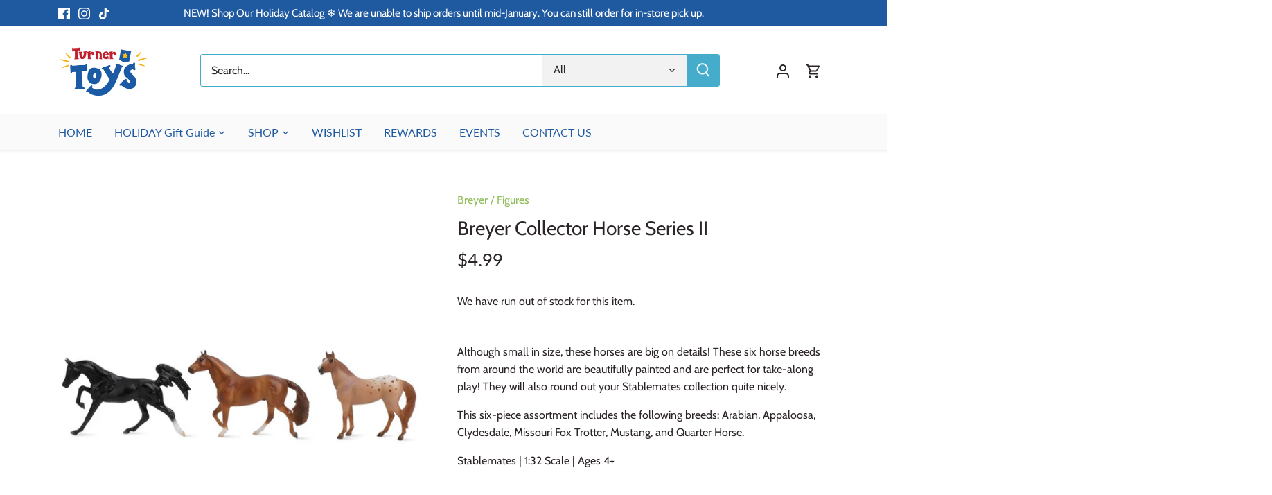

--- FILE ---
content_type: text/html; charset=utf-8
request_url: https://turnertoys.com/products/breyer-collector-horse-series-ii
body_size: 46560
content:
<!doctype html>
<html class="no-js" lang="en">
<head>
  <!-- Canopy 4.0.0 -->

  <link rel="preload" href="//turnertoys.com/cdn/shop/t/8/assets/styles.css?v=49491133526081108651763994014" as="style">
  <meta charset="utf-8" />
<meta name="viewport" content="width=device-width,initial-scale=1.0" />
<meta http-equiv="X-UA-Compatible" content="IE=edge">

<link rel="preconnect" href="https://cdn.shopify.com" crossorigin>
<link rel="preconnect" href="https://fonts.shopify.com" crossorigin>
<link rel="preconnect" href="https://monorail-edge.shopifysvc.com"><link rel="preload" as="font" href="//turnertoys.com/cdn/fonts/cabin/cabin_n4.cefc6494a78f87584a6f312fea532919154f66fe.woff2" type="font/woff2" crossorigin><link rel="preload" as="font" href="//turnertoys.com/cdn/fonts/cabin/cabin_n7.255204a342bfdbc9ae2017bd4e6a90f8dbb2f561.woff2" type="font/woff2" crossorigin><link rel="preload" as="font" href="//turnertoys.com/cdn/fonts/cabin/cabin_i4.d89c1b32b09ecbc46c12781fcf7b2085f17c0be9.woff2" type="font/woff2" crossorigin><link rel="preload" as="font" href="//turnertoys.com/cdn/fonts/cabin/cabin_i7.ef2404c08a493e7ccbc92d8c39adf683f40e1fb5.woff2" type="font/woff2" crossorigin><link rel="preload" as="font" href="//turnertoys.com/cdn/fonts/lato/lato_n4.c3b93d431f0091c8be23185e15c9d1fee1e971c5.woff2" type="font/woff2" crossorigin><link rel="preload" as="font" href="//turnertoys.com/cdn/fonts/lato/lato_n4.c3b93d431f0091c8be23185e15c9d1fee1e971c5.woff2" type="font/woff2" crossorigin><link rel="preload" as="font" href="//turnertoys.com/cdn/fonts/lato/lato_n4.c3b93d431f0091c8be23185e15c9d1fee1e971c5.woff2" type="font/woff2" crossorigin><link rel="preload" href="//turnertoys.com/cdn/shop/t/8/assets/vendor.js?v=121157890423219954401630597754" as="script">
<link rel="preload" href="//turnertoys.com/cdn/shop/t/8/assets/theme.js?v=159683206583700407071630597753" as="script"><link rel="canonical" href="https://turnertoys.com/products/breyer-collector-horse-series-ii" /><link rel="shortcut icon" href="//turnertoys.com/cdn/shop/files/Turner-Toys-FAV-icon.png?v=1613584928" type="image/png" /><meta name="description" content="Although small in size, these horses are big on details! These six horse breeds from around the world are beautifully painted and are perfect for take-along play! They will also round out your Stablemates collection quite nicely. This six-piece assortment includes the following breeds: Arabian, Appaloosa, Clydesdale, M">

  <meta name="theme-color" content="#91be5c">

  <title>
  Breyer Collector Horse Series II &ndash; Turner Toys
  </title>

  <meta property="og:site_name" content="Turner Toys">
<meta property="og:url" content="https://turnertoys.com/products/breyer-collector-horse-series-ii">
<meta property="og:title" content="Breyer Collector Horse Series II">
<meta property="og:type" content="product">
<meta property="og:description" content="Although small in size, these horses are big on details! These six horse breeds from around the world are beautifully painted and are perfect for take-along play! They will also round out your Stablemates collection quite nicely. This six-piece assortment includes the following breeds: Arabian, Appaloosa, Clydesdale, M"><meta property="og:image" content="http://turnertoys.com/cdn/shop/files/6952_6335_1200x1200.jpg?v=1700121944">
  <meta property="og:image:secure_url" content="https://turnertoys.com/cdn/shop/files/6952_6335_1200x1200.jpg?v=1700121944">
  <meta property="og:image:width" content="830">
  <meta property="og:image:height" content="1000"><meta property="og:price:amount" content="4.99">
  <meta property="og:price:currency" content="USD"><meta name="twitter:card" content="summary_large_image">
<meta name="twitter:title" content="Breyer Collector Horse Series II">
<meta name="twitter:description" content="Although small in size, these horses are big on details! These six horse breeds from around the world are beautifully painted and are perfect for take-along play! They will also round out your Stablemates collection quite nicely. This six-piece assortment includes the following breeds: Arabian, Appaloosa, Clydesdale, M">


  <link href="//turnertoys.com/cdn/shop/t/8/assets/styles.css?v=49491133526081108651763994014" rel="stylesheet" type="text/css" media="all" />

  <script>
    document.documentElement.className = document.documentElement.className.replace('no-js', 'js');
    window.theme = window.theme || {};
    theme.money_format = "${{amount}}";
    theme.customerIsLoggedIn = false;
    theme.shippingCalcMoneyFormat = "${{amount}} USD";

    theme.strings = {
      previous: "Previous",
      next: "Next",
      close: "Close",
      addressError: "Error looking up that address",
      addressNoResults: "No results for that address",
      addressQueryLimit: "You have exceeded the Google API usage limit. Consider upgrading to a \u003ca href=\"https:\/\/developers.google.com\/maps\/premium\/usage-limits\"\u003ePremium Plan\u003c\/a\u003e.",
      authError: "There was a problem authenticating your Google Maps API Key.",
      shippingCalcSubmitButton: "Calculate shipping",
      shippingCalcSubmitButtonDisabled: "Calculating...",
      infiniteScrollCollectionLoading: "Loading more items...",
      infiniteScrollCollectionFinishedMsg : "No more items",
      infiniteScrollBlogLoading: "Loading more articles...",
      infiniteScrollBlogFinishedMsg : "No more articles",
      blogsShowTags: "Show tags",
      priceNonExistent: "Unavailable",
      buttonDefault: "Add to cart",
      buttonNoStock: "Out of stock",
      buttonNoVariant: "Unavailable",
      unitPriceSeparator: " \/ ",
      onlyXLeft: "[[ quantity ]] in stock",
      productAddingToCart: "Adding",
      productAddedToCart: "Added",
      quickbuyAdded: "Added to cart",
      cartSummary: "View cart",
      cartContinue: "Continue shopping",
      colorBoxPrevious: "Previous",
      colorBoxNext: "Next",
      colorBoxClose: "Close",
      imageSlider: "Image slider",
      confirmEmptyCart: "Are you sure you want to empty your cart?",
      inYourCart: "In your cart",
      removeFromCart: "Remove from cart",
      clearAll: "Clear all",
      layout_live_search_see_all: "See all results",
      general_quick_search_pages: "Pages",
      general_quick_search_no_results: "Sorry, we couldn\u0026#39;t find any results",
      products_labels_sold_out: "Sold Out",
      products_labels_sale: "Sale",
      maximumQuantity: "You can only have [quantity] in your cart",
      fullDetails: "Full details",
      cartConfirmRemove: "Are you sure you want to remove this item?"
    };

    theme.routes = {
      root_url: '/',
      account_url: '/account',
      account_login_url: '/account/login',
      account_logout_url: '/account/logout',
      account_recover_url: '/account/recover',
      account_register_url: '/account/register',
      account_addresses_url: '/account/addresses',
      collections_url: '/collections',
      all_products_collection_url: '/collections/all',
      search_url: '/search',
      cart_url: '/cart',
      cart_add_url: '/cart/add',
      cart_change_url: '/cart/change',
      cart_clear_url: '/cart/clear'
    };

    theme.scripts = {
        masonry: "\/\/turnertoys.com\/cdn\/shop\/t\/8\/assets\/masonry.v3.2.2.min.js?v=169641371380462594081630597752",
        jqueryInfiniteScroll: "\/\/turnertoys.com\/cdn\/shop\/t\/8\/assets\/jquery.infinitescroll.2.1.0.min.js?v=154868730476094579131630597751",
        underscore: "\/\/cdnjs.cloudflare.com\/ajax\/libs\/underscore.js\/1.6.0\/underscore-min.js",
        shopifyCommon: "\/\/turnertoys.com\/cdn\/shopifycloud\/storefront\/assets\/themes_support\/shopify_common-5f594365.js",
        jqueryCart: "\/\/turnertoys.com\/cdn\/shop\/t\/8\/assets\/shipping-calculator.v1.0.min.js?v=156283615219060590411630597752"
    };

    theme.settings = {
      cartType: "drawer-standard",
      openCartDrawerOnMob: true
    }
  </script>

  <script>window.performance && window.performance.mark && window.performance.mark('shopify.content_for_header.start');</script><meta name="facebook-domain-verification" content="8l0mzjpkwt85ygtw7mq4pphbvu5tu0">
<meta name="facebook-domain-verification" content="wmqgpm81dp15cthodso880an9o0zrb">
<meta id="shopify-digital-wallet" name="shopify-digital-wallet" content="/1954349125/digital_wallets/dialog">
<meta name="shopify-checkout-api-token" content="b5a2ada13b09e964312305179d59f672">
<meta id="in-context-paypal-metadata" data-shop-id="1954349125" data-venmo-supported="false" data-environment="production" data-locale="en_US" data-paypal-v4="true" data-currency="USD">
<link rel="alternate" type="application/json+oembed" href="https://turnertoys.com/products/breyer-collector-horse-series-ii.oembed">
<script async="async" src="/checkouts/internal/preloads.js?locale=en-US"></script>
<link rel="preconnect" href="https://shop.app" crossorigin="anonymous">
<script async="async" src="https://shop.app/checkouts/internal/preloads.js?locale=en-US&shop_id=1954349125" crossorigin="anonymous"></script>
<script id="apple-pay-shop-capabilities" type="application/json">{"shopId":1954349125,"countryCode":"US","currencyCode":"USD","merchantCapabilities":["supports3DS"],"merchantId":"gid:\/\/shopify\/Shop\/1954349125","merchantName":"Turner Toys","requiredBillingContactFields":["postalAddress","email","phone"],"requiredShippingContactFields":["postalAddress","email","phone"],"shippingType":"shipping","supportedNetworks":["visa","masterCard","amex","discover","elo","jcb"],"total":{"type":"pending","label":"Turner Toys","amount":"1.00"},"shopifyPaymentsEnabled":true,"supportsSubscriptions":true}</script>
<script id="shopify-features" type="application/json">{"accessToken":"b5a2ada13b09e964312305179d59f672","betas":["rich-media-storefront-analytics"],"domain":"turnertoys.com","predictiveSearch":true,"shopId":1954349125,"locale":"en"}</script>
<script>var Shopify = Shopify || {};
Shopify.shop = "turner-toys.myshopify.com";
Shopify.locale = "en";
Shopify.currency = {"active":"USD","rate":"1.0"};
Shopify.country = "US";
Shopify.theme = {"name":"Canopy - Shopify 2.0","id":120419156037,"schema_name":"Canopy","schema_version":"4.0.0","theme_store_id":732,"role":"main"};
Shopify.theme.handle = "null";
Shopify.theme.style = {"id":null,"handle":null};
Shopify.cdnHost = "turnertoys.com/cdn";
Shopify.routes = Shopify.routes || {};
Shopify.routes.root = "/";</script>
<script type="module">!function(o){(o.Shopify=o.Shopify||{}).modules=!0}(window);</script>
<script>!function(o){function n(){var o=[];function n(){o.push(Array.prototype.slice.apply(arguments))}return n.q=o,n}var t=o.Shopify=o.Shopify||{};t.loadFeatures=n(),t.autoloadFeatures=n()}(window);</script>
<script>
  window.ShopifyPay = window.ShopifyPay || {};
  window.ShopifyPay.apiHost = "shop.app\/pay";
  window.ShopifyPay.redirectState = null;
</script>
<script id="shop-js-analytics" type="application/json">{"pageType":"product"}</script>
<script defer="defer" async type="module" src="//turnertoys.com/cdn/shopifycloud/shop-js/modules/v2/client.init-shop-cart-sync_BT-GjEfc.en.esm.js"></script>
<script defer="defer" async type="module" src="//turnertoys.com/cdn/shopifycloud/shop-js/modules/v2/chunk.common_D58fp_Oc.esm.js"></script>
<script defer="defer" async type="module" src="//turnertoys.com/cdn/shopifycloud/shop-js/modules/v2/chunk.modal_xMitdFEc.esm.js"></script>
<script type="module">
  await import("//turnertoys.com/cdn/shopifycloud/shop-js/modules/v2/client.init-shop-cart-sync_BT-GjEfc.en.esm.js");
await import("//turnertoys.com/cdn/shopifycloud/shop-js/modules/v2/chunk.common_D58fp_Oc.esm.js");
await import("//turnertoys.com/cdn/shopifycloud/shop-js/modules/v2/chunk.modal_xMitdFEc.esm.js");

  window.Shopify.SignInWithShop?.initShopCartSync?.({"fedCMEnabled":true,"windoidEnabled":true});

</script>
<script>
  window.Shopify = window.Shopify || {};
  if (!window.Shopify.featureAssets) window.Shopify.featureAssets = {};
  window.Shopify.featureAssets['shop-js'] = {"shop-cart-sync":["modules/v2/client.shop-cart-sync_DZOKe7Ll.en.esm.js","modules/v2/chunk.common_D58fp_Oc.esm.js","modules/v2/chunk.modal_xMitdFEc.esm.js"],"init-fed-cm":["modules/v2/client.init-fed-cm_B6oLuCjv.en.esm.js","modules/v2/chunk.common_D58fp_Oc.esm.js","modules/v2/chunk.modal_xMitdFEc.esm.js"],"shop-cash-offers":["modules/v2/client.shop-cash-offers_D2sdYoxE.en.esm.js","modules/v2/chunk.common_D58fp_Oc.esm.js","modules/v2/chunk.modal_xMitdFEc.esm.js"],"shop-login-button":["modules/v2/client.shop-login-button_QeVjl5Y3.en.esm.js","modules/v2/chunk.common_D58fp_Oc.esm.js","modules/v2/chunk.modal_xMitdFEc.esm.js"],"pay-button":["modules/v2/client.pay-button_DXTOsIq6.en.esm.js","modules/v2/chunk.common_D58fp_Oc.esm.js","modules/v2/chunk.modal_xMitdFEc.esm.js"],"shop-button":["modules/v2/client.shop-button_DQZHx9pm.en.esm.js","modules/v2/chunk.common_D58fp_Oc.esm.js","modules/v2/chunk.modal_xMitdFEc.esm.js"],"avatar":["modules/v2/client.avatar_BTnouDA3.en.esm.js"],"init-windoid":["modules/v2/client.init-windoid_CR1B-cfM.en.esm.js","modules/v2/chunk.common_D58fp_Oc.esm.js","modules/v2/chunk.modal_xMitdFEc.esm.js"],"init-shop-for-new-customer-accounts":["modules/v2/client.init-shop-for-new-customer-accounts_C_vY_xzh.en.esm.js","modules/v2/client.shop-login-button_QeVjl5Y3.en.esm.js","modules/v2/chunk.common_D58fp_Oc.esm.js","modules/v2/chunk.modal_xMitdFEc.esm.js"],"init-shop-email-lookup-coordinator":["modules/v2/client.init-shop-email-lookup-coordinator_BI7n9ZSv.en.esm.js","modules/v2/chunk.common_D58fp_Oc.esm.js","modules/v2/chunk.modal_xMitdFEc.esm.js"],"init-shop-cart-sync":["modules/v2/client.init-shop-cart-sync_BT-GjEfc.en.esm.js","modules/v2/chunk.common_D58fp_Oc.esm.js","modules/v2/chunk.modal_xMitdFEc.esm.js"],"shop-toast-manager":["modules/v2/client.shop-toast-manager_DiYdP3xc.en.esm.js","modules/v2/chunk.common_D58fp_Oc.esm.js","modules/v2/chunk.modal_xMitdFEc.esm.js"],"init-customer-accounts":["modules/v2/client.init-customer-accounts_D9ZNqS-Q.en.esm.js","modules/v2/client.shop-login-button_QeVjl5Y3.en.esm.js","modules/v2/chunk.common_D58fp_Oc.esm.js","modules/v2/chunk.modal_xMitdFEc.esm.js"],"init-customer-accounts-sign-up":["modules/v2/client.init-customer-accounts-sign-up_iGw4briv.en.esm.js","modules/v2/client.shop-login-button_QeVjl5Y3.en.esm.js","modules/v2/chunk.common_D58fp_Oc.esm.js","modules/v2/chunk.modal_xMitdFEc.esm.js"],"shop-follow-button":["modules/v2/client.shop-follow-button_CqMgW2wH.en.esm.js","modules/v2/chunk.common_D58fp_Oc.esm.js","modules/v2/chunk.modal_xMitdFEc.esm.js"],"checkout-modal":["modules/v2/client.checkout-modal_xHeaAweL.en.esm.js","modules/v2/chunk.common_D58fp_Oc.esm.js","modules/v2/chunk.modal_xMitdFEc.esm.js"],"shop-login":["modules/v2/client.shop-login_D91U-Q7h.en.esm.js","modules/v2/chunk.common_D58fp_Oc.esm.js","modules/v2/chunk.modal_xMitdFEc.esm.js"],"lead-capture":["modules/v2/client.lead-capture_BJmE1dJe.en.esm.js","modules/v2/chunk.common_D58fp_Oc.esm.js","modules/v2/chunk.modal_xMitdFEc.esm.js"],"payment-terms":["modules/v2/client.payment-terms_Ci9AEqFq.en.esm.js","modules/v2/chunk.common_D58fp_Oc.esm.js","modules/v2/chunk.modal_xMitdFEc.esm.js"]};
</script>
<script id="__st">var __st={"a":1954349125,"offset":-18000,"reqid":"32194ca3-1738-46ab-820d-3e8f03e6e99c-1769099446","pageurl":"turnertoys.com\/products\/breyer-collector-horse-series-ii","u":"4c8aabe4fe93","p":"product","rtyp":"product","rid":10659078340926};</script>
<script>window.ShopifyPaypalV4VisibilityTracking = true;</script>
<script id="captcha-bootstrap">!function(){'use strict';const t='contact',e='account',n='new_comment',o=[[t,t],['blogs',n],['comments',n],[t,'customer']],c=[[e,'customer_login'],[e,'guest_login'],[e,'recover_customer_password'],[e,'create_customer']],r=t=>t.map((([t,e])=>`form[action*='/${t}']:not([data-nocaptcha='true']) input[name='form_type'][value='${e}']`)).join(','),a=t=>()=>t?[...document.querySelectorAll(t)].map((t=>t.form)):[];function s(){const t=[...o],e=r(t);return a(e)}const i='password',u='form_key',d=['recaptcha-v3-token','g-recaptcha-response','h-captcha-response',i],f=()=>{try{return window.sessionStorage}catch{return}},m='__shopify_v',_=t=>t.elements[u];function p(t,e,n=!1){try{const o=window.sessionStorage,c=JSON.parse(o.getItem(e)),{data:r}=function(t){const{data:e,action:n}=t;return t[m]||n?{data:e,action:n}:{data:t,action:n}}(c);for(const[e,n]of Object.entries(r))t.elements[e]&&(t.elements[e].value=n);n&&o.removeItem(e)}catch(o){console.error('form repopulation failed',{error:o})}}const l='form_type',E='cptcha';function T(t){t.dataset[E]=!0}const w=window,h=w.document,L='Shopify',v='ce_forms',y='captcha';let A=!1;((t,e)=>{const n=(g='f06e6c50-85a8-45c8-87d0-21a2b65856fe',I='https://cdn.shopify.com/shopifycloud/storefront-forms-hcaptcha/ce_storefront_forms_captcha_hcaptcha.v1.5.2.iife.js',D={infoText:'Protected by hCaptcha',privacyText:'Privacy',termsText:'Terms'},(t,e,n)=>{const o=w[L][v],c=o.bindForm;if(c)return c(t,g,e,D).then(n);var r;o.q.push([[t,g,e,D],n]),r=I,A||(h.body.append(Object.assign(h.createElement('script'),{id:'captcha-provider',async:!0,src:r})),A=!0)});var g,I,D;w[L]=w[L]||{},w[L][v]=w[L][v]||{},w[L][v].q=[],w[L][y]=w[L][y]||{},w[L][y].protect=function(t,e){n(t,void 0,e),T(t)},Object.freeze(w[L][y]),function(t,e,n,w,h,L){const[v,y,A,g]=function(t,e,n){const i=e?o:[],u=t?c:[],d=[...i,...u],f=r(d),m=r(i),_=r(d.filter((([t,e])=>n.includes(e))));return[a(f),a(m),a(_),s()]}(w,h,L),I=t=>{const e=t.target;return e instanceof HTMLFormElement?e:e&&e.form},D=t=>v().includes(t);t.addEventListener('submit',(t=>{const e=I(t);if(!e)return;const n=D(e)&&!e.dataset.hcaptchaBound&&!e.dataset.recaptchaBound,o=_(e),c=g().includes(e)&&(!o||!o.value);(n||c)&&t.preventDefault(),c&&!n&&(function(t){try{if(!f())return;!function(t){const e=f();if(!e)return;const n=_(t);if(!n)return;const o=n.value;o&&e.removeItem(o)}(t);const e=Array.from(Array(32),(()=>Math.random().toString(36)[2])).join('');!function(t,e){_(t)||t.append(Object.assign(document.createElement('input'),{type:'hidden',name:u})),t.elements[u].value=e}(t,e),function(t,e){const n=f();if(!n)return;const o=[...t.querySelectorAll(`input[type='${i}']`)].map((({name:t})=>t)),c=[...d,...o],r={};for(const[a,s]of new FormData(t).entries())c.includes(a)||(r[a]=s);n.setItem(e,JSON.stringify({[m]:1,action:t.action,data:r}))}(t,e)}catch(e){console.error('failed to persist form',e)}}(e),e.submit())}));const S=(t,e)=>{t&&!t.dataset[E]&&(n(t,e.some((e=>e===t))),T(t))};for(const o of['focusin','change'])t.addEventListener(o,(t=>{const e=I(t);D(e)&&S(e,y())}));const B=e.get('form_key'),M=e.get(l),P=B&&M;t.addEventListener('DOMContentLoaded',(()=>{const t=y();if(P)for(const e of t)e.elements[l].value===M&&p(e,B);[...new Set([...A(),...v().filter((t=>'true'===t.dataset.shopifyCaptcha))])].forEach((e=>S(e,t)))}))}(h,new URLSearchParams(w.location.search),n,t,e,['guest_login'])})(!0,!0)}();</script>
<script integrity="sha256-4kQ18oKyAcykRKYeNunJcIwy7WH5gtpwJnB7kiuLZ1E=" data-source-attribution="shopify.loadfeatures" defer="defer" src="//turnertoys.com/cdn/shopifycloud/storefront/assets/storefront/load_feature-a0a9edcb.js" crossorigin="anonymous"></script>
<script crossorigin="anonymous" defer="defer" src="//turnertoys.com/cdn/shopifycloud/storefront/assets/shopify_pay/storefront-65b4c6d7.js?v=20250812"></script>
<script data-source-attribution="shopify.dynamic_checkout.dynamic.init">var Shopify=Shopify||{};Shopify.PaymentButton=Shopify.PaymentButton||{isStorefrontPortableWallets:!0,init:function(){window.Shopify.PaymentButton.init=function(){};var t=document.createElement("script");t.src="https://turnertoys.com/cdn/shopifycloud/portable-wallets/latest/portable-wallets.en.js",t.type="module",document.head.appendChild(t)}};
</script>
<script data-source-attribution="shopify.dynamic_checkout.buyer_consent">
  function portableWalletsHideBuyerConsent(e){var t=document.getElementById("shopify-buyer-consent"),n=document.getElementById("shopify-subscription-policy-button");t&&n&&(t.classList.add("hidden"),t.setAttribute("aria-hidden","true"),n.removeEventListener("click",e))}function portableWalletsShowBuyerConsent(e){var t=document.getElementById("shopify-buyer-consent"),n=document.getElementById("shopify-subscription-policy-button");t&&n&&(t.classList.remove("hidden"),t.removeAttribute("aria-hidden"),n.addEventListener("click",e))}window.Shopify?.PaymentButton&&(window.Shopify.PaymentButton.hideBuyerConsent=portableWalletsHideBuyerConsent,window.Shopify.PaymentButton.showBuyerConsent=portableWalletsShowBuyerConsent);
</script>
<script data-source-attribution="shopify.dynamic_checkout.cart.bootstrap">document.addEventListener("DOMContentLoaded",(function(){function t(){return document.querySelector("shopify-accelerated-checkout-cart, shopify-accelerated-checkout")}if(t())Shopify.PaymentButton.init();else{new MutationObserver((function(e,n){t()&&(Shopify.PaymentButton.init(),n.disconnect())})).observe(document.body,{childList:!0,subtree:!0})}}));
</script>
<link id="shopify-accelerated-checkout-styles" rel="stylesheet" media="screen" href="https://turnertoys.com/cdn/shopifycloud/portable-wallets/latest/accelerated-checkout-backwards-compat.css" crossorigin="anonymous">
<style id="shopify-accelerated-checkout-cart">
        #shopify-buyer-consent {
  margin-top: 1em;
  display: inline-block;
  width: 100%;
}

#shopify-buyer-consent.hidden {
  display: none;
}

#shopify-subscription-policy-button {
  background: none;
  border: none;
  padding: 0;
  text-decoration: underline;
  font-size: inherit;
  cursor: pointer;
}

#shopify-subscription-policy-button::before {
  box-shadow: none;
}

      </style>

<script>window.performance && window.performance.mark && window.performance.mark('shopify.content_for_header.end');</script>

  <script>
    Shopify.money_format = "${{amount}}";
  </script>
<!-- BEGIN app block: shopify://apps/judge-me-reviews/blocks/judgeme_core/61ccd3b1-a9f2-4160-9fe9-4fec8413e5d8 --><!-- Start of Judge.me Core -->






<link rel="dns-prefetch" href="https://cdnwidget.judge.me">
<link rel="dns-prefetch" href="https://cdn.judge.me">
<link rel="dns-prefetch" href="https://cdn1.judge.me">
<link rel="dns-prefetch" href="https://api.judge.me">

<script data-cfasync='false' class='jdgm-settings-script'>window.jdgmSettings={"pagination":5,"disable_web_reviews":true,"badge_no_review_text":"No reviews","badge_n_reviews_text":"{{ n }} review/reviews","hide_badge_preview_if_no_reviews":true,"badge_hide_text":false,"enforce_center_preview_badge":false,"widget_title":"Customer Reviews","widget_open_form_text":"Write a review","widget_close_form_text":"Cancel review","widget_refresh_page_text":"Refresh page","widget_summary_text":"Based on {{ number_of_reviews }} review/reviews","widget_no_review_text":"Be the first to write a review","widget_name_field_text":"Display name","widget_verified_name_field_text":"Verified Name (public)","widget_name_placeholder_text":"Display name","widget_required_field_error_text":"This field is required.","widget_email_field_text":"Email address","widget_verified_email_field_text":"Verified Email (private, can not be edited)","widget_email_placeholder_text":"Your email address","widget_email_field_error_text":"Please enter a valid email address.","widget_rating_field_text":"Rating","widget_review_title_field_text":"Review Title","widget_review_title_placeholder_text":"Give your review a title","widget_review_body_field_text":"Review content","widget_review_body_placeholder_text":"Start writing here...","widget_pictures_field_text":"Picture/Video (optional)","widget_submit_review_text":"Submit Review","widget_submit_verified_review_text":"Submit Verified Review","widget_submit_success_msg_with_auto_publish":"Thank you! Please refresh the page in a few moments to see your review. You can remove or edit your review by logging into \u003ca href='https://judge.me/login' target='_blank' rel='nofollow noopener'\u003eJudge.me\u003c/a\u003e","widget_submit_success_msg_no_auto_publish":"Thank you! Your review will be published as soon as it is approved by the shop admin. You can remove or edit your review by logging into \u003ca href='https://judge.me/login' target='_blank' rel='nofollow noopener'\u003eJudge.me\u003c/a\u003e","widget_show_default_reviews_out_of_total_text":"Showing {{ n_reviews_shown }} out of {{ n_reviews }} reviews.","widget_show_all_link_text":"Show all","widget_show_less_link_text":"Show less","widget_author_said_text":"{{ reviewer_name }} said:","widget_days_text":"{{ n }} days ago","widget_weeks_text":"{{ n }} week/weeks ago","widget_months_text":"{{ n }} month/months ago","widget_years_text":"{{ n }} year/years ago","widget_yesterday_text":"Yesterday","widget_today_text":"Today","widget_replied_text":"\u003e\u003e {{ shop_name }} replied:","widget_read_more_text":"Read more","widget_reviewer_name_as_initial":"","widget_rating_filter_color":"#fbcd0a","widget_rating_filter_see_all_text":"See all reviews","widget_sorting_most_recent_text":"Most Recent","widget_sorting_highest_rating_text":"Highest Rating","widget_sorting_lowest_rating_text":"Lowest Rating","widget_sorting_with_pictures_text":"Only Pictures","widget_sorting_most_helpful_text":"Most Helpful","widget_open_question_form_text":"Ask a question","widget_reviews_subtab_text":"Reviews","widget_questions_subtab_text":"Questions","widget_question_label_text":"Question","widget_answer_label_text":"Answer","widget_question_placeholder_text":"Write your question here","widget_submit_question_text":"Submit Question","widget_question_submit_success_text":"Thank you for your question! We will notify you once it gets answered.","verified_badge_text":"Verified","verified_badge_bg_color":"","verified_badge_text_color":"","verified_badge_placement":"left-of-reviewer-name","widget_review_max_height":"","widget_hide_border":false,"widget_social_share":false,"widget_thumb":false,"widget_review_location_show":false,"widget_location_format":"","all_reviews_include_out_of_store_products":true,"all_reviews_out_of_store_text":"(out of store)","all_reviews_pagination":100,"all_reviews_product_name_prefix_text":"about","enable_review_pictures":true,"enable_question_anwser":false,"widget_theme":"default","review_date_format":"mm/dd/yyyy","default_sort_method":"most-recent","widget_product_reviews_subtab_text":"Product Reviews","widget_shop_reviews_subtab_text":"Shop Reviews","widget_other_products_reviews_text":"Reviews for other products","widget_store_reviews_subtab_text":"Store reviews","widget_no_store_reviews_text":"This store hasn't received any reviews yet","widget_web_restriction_product_reviews_text":"This product hasn't received any reviews yet","widget_no_items_text":"No items found","widget_show_more_text":"Show more","widget_write_a_store_review_text":"Write a Store Review","widget_other_languages_heading":"Reviews in Other Languages","widget_translate_review_text":"Translate review to {{ language }}","widget_translating_review_text":"Translating...","widget_show_original_translation_text":"Show original ({{ language }})","widget_translate_review_failed_text":"Review couldn't be translated.","widget_translate_review_retry_text":"Retry","widget_translate_review_try_again_later_text":"Try again later","show_product_url_for_grouped_product":false,"widget_sorting_pictures_first_text":"Pictures First","show_pictures_on_all_rev_page_mobile":false,"show_pictures_on_all_rev_page_desktop":false,"floating_tab_hide_mobile_install_preference":false,"floating_tab_button_name":"★ Reviews","floating_tab_title":"Let customers speak for us","floating_tab_button_color":"","floating_tab_button_background_color":"","floating_tab_url":"","floating_tab_url_enabled":false,"floating_tab_tab_style":"text","all_reviews_text_badge_text":"Customers rate us {{ shop.metafields.judgeme.all_reviews_rating | round: 1 }}/5 based on {{ shop.metafields.judgeme.all_reviews_count }} reviews.","all_reviews_text_badge_text_branded_style":"{{ shop.metafields.judgeme.all_reviews_rating | round: 1 }} out of 5 stars based on {{ shop.metafields.judgeme.all_reviews_count }} reviews","is_all_reviews_text_badge_a_link":false,"show_stars_for_all_reviews_text_badge":false,"all_reviews_text_badge_url":"","all_reviews_text_style":"branded","all_reviews_text_color_style":"judgeme_brand_color","all_reviews_text_color":"#108474","all_reviews_text_show_jm_brand":true,"featured_carousel_show_header":true,"featured_carousel_title":"Let customers speak for us","testimonials_carousel_title":"Customers are saying","videos_carousel_title":"Real customer stories","cards_carousel_title":"Customers are saying","featured_carousel_count_text":"from {{ n }} reviews","featured_carousel_add_link_to_all_reviews_page":false,"featured_carousel_url":"","featured_carousel_show_images":true,"featured_carousel_autoslide_interval":5,"featured_carousel_arrows_on_the_sides":false,"featured_carousel_height":250,"featured_carousel_width":80,"featured_carousel_image_size":0,"featured_carousel_image_height":250,"featured_carousel_arrow_color":"#eeeeee","verified_count_badge_style":"branded","verified_count_badge_orientation":"horizontal","verified_count_badge_color_style":"judgeme_brand_color","verified_count_badge_color":"#108474","is_verified_count_badge_a_link":false,"verified_count_badge_url":"","verified_count_badge_show_jm_brand":true,"widget_rating_preset_default":5,"widget_first_sub_tab":"product-reviews","widget_show_histogram":true,"widget_histogram_use_custom_color":false,"widget_pagination_use_custom_color":false,"widget_star_use_custom_color":false,"widget_verified_badge_use_custom_color":false,"widget_write_review_use_custom_color":false,"picture_reminder_submit_button":"Upload Pictures","enable_review_videos":false,"mute_video_by_default":false,"widget_sorting_videos_first_text":"Videos First","widget_review_pending_text":"Pending","featured_carousel_items_for_large_screen":3,"social_share_options_order":"Facebook,Twitter","remove_microdata_snippet":false,"disable_json_ld":false,"enable_json_ld_products":false,"preview_badge_show_question_text":false,"preview_badge_no_question_text":"No questions","preview_badge_n_question_text":"{{ number_of_questions }} question/questions","qa_badge_show_icon":false,"qa_badge_position":"same-row","remove_judgeme_branding":false,"widget_add_search_bar":false,"widget_search_bar_placeholder":"Search","widget_sorting_verified_only_text":"Verified only","featured_carousel_theme":"default","featured_carousel_show_rating":true,"featured_carousel_show_title":true,"featured_carousel_show_body":true,"featured_carousel_show_date":false,"featured_carousel_show_reviewer":true,"featured_carousel_show_product":false,"featured_carousel_header_background_color":"#108474","featured_carousel_header_text_color":"#ffffff","featured_carousel_name_product_separator":"reviewed","featured_carousel_full_star_background":"#108474","featured_carousel_empty_star_background":"#dadada","featured_carousel_vertical_theme_background":"#f9fafb","featured_carousel_verified_badge_enable":true,"featured_carousel_verified_badge_color":"#108474","featured_carousel_border_style":"round","featured_carousel_review_line_length_limit":3,"featured_carousel_more_reviews_button_text":"Read more reviews","featured_carousel_view_product_button_text":"View product","all_reviews_page_load_reviews_on":"scroll","all_reviews_page_load_more_text":"Load More Reviews","disable_fb_tab_reviews":false,"enable_ajax_cdn_cache":false,"widget_advanced_speed_features":5,"widget_public_name_text":"displayed publicly like","default_reviewer_name":"John Smith","default_reviewer_name_has_non_latin":true,"widget_reviewer_anonymous":"Anonymous","medals_widget_title":"Judge.me Review Medals","medals_widget_background_color":"#f9fafb","medals_widget_position":"footer_all_pages","medals_widget_border_color":"#f9fafb","medals_widget_verified_text_position":"left","medals_widget_use_monochromatic_version":false,"medals_widget_elements_color":"#108474","show_reviewer_avatar":true,"widget_invalid_yt_video_url_error_text":"Not a YouTube video URL","widget_max_length_field_error_text":"Please enter no more than {0} characters.","widget_show_country_flag":false,"widget_show_collected_via_shop_app":true,"widget_verified_by_shop_badge_style":"light","widget_verified_by_shop_text":"Verified by Shop","widget_show_photo_gallery":false,"widget_load_with_code_splitting":true,"widget_ugc_install_preference":false,"widget_ugc_title":"Made by us, Shared by you","widget_ugc_subtitle":"Tag us to see your picture featured in our page","widget_ugc_arrows_color":"#ffffff","widget_ugc_primary_button_text":"Buy Now","widget_ugc_primary_button_background_color":"#108474","widget_ugc_primary_button_text_color":"#ffffff","widget_ugc_primary_button_border_width":"0","widget_ugc_primary_button_border_style":"none","widget_ugc_primary_button_border_color":"#108474","widget_ugc_primary_button_border_radius":"25","widget_ugc_secondary_button_text":"Load More","widget_ugc_secondary_button_background_color":"#ffffff","widget_ugc_secondary_button_text_color":"#108474","widget_ugc_secondary_button_border_width":"2","widget_ugc_secondary_button_border_style":"solid","widget_ugc_secondary_button_border_color":"#108474","widget_ugc_secondary_button_border_radius":"25","widget_ugc_reviews_button_text":"View Reviews","widget_ugc_reviews_button_background_color":"#ffffff","widget_ugc_reviews_button_text_color":"#108474","widget_ugc_reviews_button_border_width":"2","widget_ugc_reviews_button_border_style":"solid","widget_ugc_reviews_button_border_color":"#108474","widget_ugc_reviews_button_border_radius":"25","widget_ugc_reviews_button_link_to":"judgeme-reviews-page","widget_ugc_show_post_date":true,"widget_ugc_max_width":"800","widget_rating_metafield_value_type":true,"widget_primary_color":"#108474","widget_enable_secondary_color":false,"widget_secondary_color":"#edf5f5","widget_summary_average_rating_text":"{{ average_rating }} out of 5","widget_media_grid_title":"Customer photos \u0026 videos","widget_media_grid_see_more_text":"See more","widget_round_style":false,"widget_show_product_medals":true,"widget_verified_by_judgeme_text":"Verified by Judge.me","widget_show_store_medals":true,"widget_verified_by_judgeme_text_in_store_medals":"Verified by Judge.me","widget_media_field_exceed_quantity_message":"Sorry, we can only accept {{ max_media }} for one review.","widget_media_field_exceed_limit_message":"{{ file_name }} is too large, please select a {{ media_type }} less than {{ size_limit }}MB.","widget_review_submitted_text":"Review Submitted!","widget_question_submitted_text":"Question Submitted!","widget_close_form_text_question":"Cancel","widget_write_your_answer_here_text":"Write your answer here","widget_enabled_branded_link":true,"widget_show_collected_by_judgeme":true,"widget_reviewer_name_color":"","widget_write_review_text_color":"","widget_write_review_bg_color":"","widget_collected_by_judgeme_text":"collected by Judge.me","widget_pagination_type":"standard","widget_load_more_text":"Load More","widget_load_more_color":"#108474","widget_full_review_text":"Full Review","widget_read_more_reviews_text":"Read More Reviews","widget_read_questions_text":"Read Questions","widget_questions_and_answers_text":"Questions \u0026 Answers","widget_verified_by_text":"Verified by","widget_verified_text":"Verified","widget_number_of_reviews_text":"{{ number_of_reviews }} reviews","widget_back_button_text":"Back","widget_next_button_text":"Next","widget_custom_forms_filter_button":"Filters","custom_forms_style":"horizontal","widget_show_review_information":false,"how_reviews_are_collected":"How reviews are collected?","widget_show_review_keywords":false,"widget_gdpr_statement":"How we use your data: We'll only contact you about the review you left, and only if necessary. By submitting your review, you agree to Judge.me's \u003ca href='https://judge.me/terms' target='_blank' rel='nofollow noopener'\u003eterms\u003c/a\u003e, \u003ca href='https://judge.me/privacy' target='_blank' rel='nofollow noopener'\u003eprivacy\u003c/a\u003e and \u003ca href='https://judge.me/content-policy' target='_blank' rel='nofollow noopener'\u003econtent\u003c/a\u003e policies.","widget_multilingual_sorting_enabled":false,"widget_translate_review_content_enabled":false,"widget_translate_review_content_method":"manual","popup_widget_review_selection":"automatically_with_pictures","popup_widget_round_border_style":true,"popup_widget_show_title":true,"popup_widget_show_body":true,"popup_widget_show_reviewer":false,"popup_widget_show_product":true,"popup_widget_show_pictures":true,"popup_widget_use_review_picture":true,"popup_widget_show_on_home_page":true,"popup_widget_show_on_product_page":true,"popup_widget_show_on_collection_page":true,"popup_widget_show_on_cart_page":true,"popup_widget_position":"bottom_left","popup_widget_first_review_delay":5,"popup_widget_duration":5,"popup_widget_interval":5,"popup_widget_review_count":5,"popup_widget_hide_on_mobile":true,"review_snippet_widget_round_border_style":true,"review_snippet_widget_card_color":"#FFFFFF","review_snippet_widget_slider_arrows_background_color":"#FFFFFF","review_snippet_widget_slider_arrows_color":"#000000","review_snippet_widget_star_color":"#108474","show_product_variant":false,"all_reviews_product_variant_label_text":"Variant: ","widget_show_verified_branding":true,"widget_ai_summary_title":"Customers say","widget_ai_summary_disclaimer":"AI-powered review summary based on recent customer reviews","widget_show_ai_summary":false,"widget_show_ai_summary_bg":false,"widget_show_review_title_input":true,"redirect_reviewers_invited_via_email":"review_widget","request_store_review_after_product_review":false,"request_review_other_products_in_order":false,"review_form_color_scheme":"default","review_form_corner_style":"square","review_form_star_color":{},"review_form_text_color":"#333333","review_form_background_color":"#ffffff","review_form_field_background_color":"#fafafa","review_form_button_color":{},"review_form_button_text_color":"#ffffff","review_form_modal_overlay_color":"#000000","review_content_screen_title_text":"How would you rate this product?","review_content_introduction_text":"We would love it if you would share a bit about your experience.","store_review_form_title_text":"How would you rate this store?","store_review_form_introduction_text":"We would love it if you would share a bit about your experience.","show_review_guidance_text":true,"one_star_review_guidance_text":"Poor","five_star_review_guidance_text":"Great","customer_information_screen_title_text":"About you","customer_information_introduction_text":"Please tell us more about you.","custom_questions_screen_title_text":"Your experience in more detail","custom_questions_introduction_text":"Here are a few questions to help us understand more about your experience.","review_submitted_screen_title_text":"Thanks for your review!","review_submitted_screen_thank_you_text":"We are processing it and it will appear on the store soon.","review_submitted_screen_email_verification_text":"Please confirm your email by clicking the link we just sent you. This helps us keep reviews authentic.","review_submitted_request_store_review_text":"Would you like to share your experience of shopping with us?","review_submitted_review_other_products_text":"Would you like to review these products?","store_review_screen_title_text":"Would you like to share your experience of shopping with us?","store_review_introduction_text":"We value your feedback and use it to improve. Please share any thoughts or suggestions you have.","reviewer_media_screen_title_picture_text":"Share a picture","reviewer_media_introduction_picture_text":"Upload a photo to support your review.","reviewer_media_screen_title_video_text":"Share a video","reviewer_media_introduction_video_text":"Upload a video to support your review.","reviewer_media_screen_title_picture_or_video_text":"Share a picture or video","reviewer_media_introduction_picture_or_video_text":"Upload a photo or video to support your review.","reviewer_media_youtube_url_text":"Paste your Youtube URL here","advanced_settings_next_step_button_text":"Next","advanced_settings_close_review_button_text":"Close","modal_write_review_flow":false,"write_review_flow_required_text":"Required","write_review_flow_privacy_message_text":"We respect your privacy.","write_review_flow_anonymous_text":"Post review as anonymous","write_review_flow_visibility_text":"This won't be visible to other customers.","write_review_flow_multiple_selection_help_text":"Select as many as you like","write_review_flow_single_selection_help_text":"Select one option","write_review_flow_required_field_error_text":"This field is required","write_review_flow_invalid_email_error_text":"Please enter a valid email address","write_review_flow_max_length_error_text":"Max. {{ max_length }} characters.","write_review_flow_media_upload_text":"\u003cb\u003eClick to upload\u003c/b\u003e or drag and drop","write_review_flow_gdpr_statement":"We'll only contact you about your review if necessary. By submitting your review, you agree to our \u003ca href='https://judge.me/terms' target='_blank' rel='nofollow noopener'\u003eterms and conditions\u003c/a\u003e and \u003ca href='https://judge.me/privacy' target='_blank' rel='nofollow noopener'\u003eprivacy policy\u003c/a\u003e.","rating_only_reviews_enabled":false,"show_negative_reviews_help_screen":false,"new_review_flow_help_screen_rating_threshold":3,"negative_review_resolution_screen_title_text":"Tell us more","negative_review_resolution_text":"Your experience matters to us. If there were issues with your purchase, we're here to help. Feel free to reach out to us, we'd love the opportunity to make things right.","negative_review_resolution_button_text":"Contact us","negative_review_resolution_proceed_with_review_text":"Leave a review","negative_review_resolution_subject":"Issue with purchase from {{ shop_name }}.{{ order_name }}","preview_badge_collection_page_install_status":false,"widget_review_custom_css":"","preview_badge_custom_css":"","preview_badge_stars_count":"5-stars","featured_carousel_custom_css":"","floating_tab_custom_css":"","all_reviews_widget_custom_css":"","medals_widget_custom_css":"","verified_badge_custom_css":"","all_reviews_text_custom_css":"","transparency_badges_collected_via_store_invite":false,"transparency_badges_from_another_provider":false,"transparency_badges_collected_from_store_visitor":false,"transparency_badges_collected_by_verified_review_provider":false,"transparency_badges_earned_reward":false,"transparency_badges_collected_via_store_invite_text":"Review collected via store invitation","transparency_badges_from_another_provider_text":"Review collected from another provider","transparency_badges_collected_from_store_visitor_text":"Review collected from a store visitor","transparency_badges_written_in_google_text":"Review written in Google","transparency_badges_written_in_etsy_text":"Review written in Etsy","transparency_badges_written_in_shop_app_text":"Review written in Shop App","transparency_badges_earned_reward_text":"Review earned a reward for future purchase","product_review_widget_per_page":10,"widget_store_review_label_text":"Review about the store","checkout_comment_extension_title_on_product_page":"Customer Comments","checkout_comment_extension_num_latest_comment_show":5,"checkout_comment_extension_format":"name_and_timestamp","checkout_comment_customer_name":"last_initial","checkout_comment_comment_notification":true,"preview_badge_collection_page_install_preference":false,"preview_badge_home_page_install_preference":false,"preview_badge_product_page_install_preference":false,"review_widget_install_preference":"","review_carousel_install_preference":false,"floating_reviews_tab_install_preference":"none","verified_reviews_count_badge_install_preference":false,"all_reviews_text_install_preference":false,"review_widget_best_location":false,"judgeme_medals_install_preference":false,"review_widget_revamp_enabled":false,"review_widget_qna_enabled":false,"review_widget_header_theme":"minimal","review_widget_widget_title_enabled":true,"review_widget_header_text_size":"medium","review_widget_header_text_weight":"regular","review_widget_average_rating_style":"compact","review_widget_bar_chart_enabled":true,"review_widget_bar_chart_type":"numbers","review_widget_bar_chart_style":"standard","review_widget_expanded_media_gallery_enabled":false,"review_widget_reviews_section_theme":"standard","review_widget_image_style":"thumbnails","review_widget_review_image_ratio":"square","review_widget_stars_size":"medium","review_widget_verified_badge":"standard_text","review_widget_review_title_text_size":"medium","review_widget_review_text_size":"medium","review_widget_review_text_length":"medium","review_widget_number_of_columns_desktop":3,"review_widget_carousel_transition_speed":5,"review_widget_custom_questions_answers_display":"always","review_widget_button_text_color":"#FFFFFF","review_widget_text_color":"#000000","review_widget_lighter_text_color":"#7B7B7B","review_widget_corner_styling":"soft","review_widget_review_word_singular":"review","review_widget_review_word_plural":"reviews","review_widget_voting_label":"Helpful?","review_widget_shop_reply_label":"Reply from {{ shop_name }}:","review_widget_filters_title":"Filters","qna_widget_question_word_singular":"Question","qna_widget_question_word_plural":"Questions","qna_widget_answer_reply_label":"Answer from {{ answerer_name }}:","qna_content_screen_title_text":"Ask a question about this product","qna_widget_question_required_field_error_text":"Please enter your question.","qna_widget_flow_gdpr_statement":"We'll only contact you about your question if necessary. By submitting your question, you agree to our \u003ca href='https://judge.me/terms' target='_blank' rel='nofollow noopener'\u003eterms and conditions\u003c/a\u003e and \u003ca href='https://judge.me/privacy' target='_blank' rel='nofollow noopener'\u003eprivacy policy\u003c/a\u003e.","qna_widget_question_submitted_text":"Thanks for your question!","qna_widget_close_form_text_question":"Close","qna_widget_question_submit_success_text":"We’ll notify you by email when your question is answered.","all_reviews_widget_v2025_enabled":false,"all_reviews_widget_v2025_header_theme":"default","all_reviews_widget_v2025_widget_title_enabled":true,"all_reviews_widget_v2025_header_text_size":"medium","all_reviews_widget_v2025_header_text_weight":"regular","all_reviews_widget_v2025_average_rating_style":"compact","all_reviews_widget_v2025_bar_chart_enabled":true,"all_reviews_widget_v2025_bar_chart_type":"numbers","all_reviews_widget_v2025_bar_chart_style":"standard","all_reviews_widget_v2025_expanded_media_gallery_enabled":false,"all_reviews_widget_v2025_show_store_medals":true,"all_reviews_widget_v2025_show_photo_gallery":true,"all_reviews_widget_v2025_show_review_keywords":false,"all_reviews_widget_v2025_show_ai_summary":false,"all_reviews_widget_v2025_show_ai_summary_bg":false,"all_reviews_widget_v2025_add_search_bar":false,"all_reviews_widget_v2025_default_sort_method":"most-recent","all_reviews_widget_v2025_reviews_per_page":10,"all_reviews_widget_v2025_reviews_section_theme":"default","all_reviews_widget_v2025_image_style":"thumbnails","all_reviews_widget_v2025_review_image_ratio":"square","all_reviews_widget_v2025_stars_size":"medium","all_reviews_widget_v2025_verified_badge":"bold_badge","all_reviews_widget_v2025_review_title_text_size":"medium","all_reviews_widget_v2025_review_text_size":"medium","all_reviews_widget_v2025_review_text_length":"medium","all_reviews_widget_v2025_number_of_columns_desktop":3,"all_reviews_widget_v2025_carousel_transition_speed":5,"all_reviews_widget_v2025_custom_questions_answers_display":"always","all_reviews_widget_v2025_show_product_variant":false,"all_reviews_widget_v2025_show_reviewer_avatar":true,"all_reviews_widget_v2025_reviewer_name_as_initial":"","all_reviews_widget_v2025_review_location_show":false,"all_reviews_widget_v2025_location_format":"","all_reviews_widget_v2025_show_country_flag":false,"all_reviews_widget_v2025_verified_by_shop_badge_style":"light","all_reviews_widget_v2025_social_share":false,"all_reviews_widget_v2025_social_share_options_order":"Facebook,Twitter,LinkedIn,Pinterest","all_reviews_widget_v2025_pagination_type":"standard","all_reviews_widget_v2025_button_text_color":"#FFFFFF","all_reviews_widget_v2025_text_color":"#000000","all_reviews_widget_v2025_lighter_text_color":"#7B7B7B","all_reviews_widget_v2025_corner_styling":"soft","all_reviews_widget_v2025_title":"Customer reviews","all_reviews_widget_v2025_ai_summary_title":"Customers say about this store","all_reviews_widget_v2025_no_review_text":"Be the first to write a review","platform":"shopify","branding_url":"https://app.judge.me/reviews","branding_text":"Powered by Judge.me","locale":"en","reply_name":"Turner Toys","widget_version":"3.0","footer":true,"autopublish":true,"review_dates":true,"enable_custom_form":false,"shop_locale":"en","enable_multi_locales_translations":false,"show_review_title_input":true,"review_verification_email_status":"always","can_be_branded":true,"reply_name_text":"Turner Toys"};</script> <style class='jdgm-settings-style'>.jdgm-xx{left:0}:root{--jdgm-primary-color: #108474;--jdgm-secondary-color: rgba(16,132,116,0.1);--jdgm-star-color: #108474;--jdgm-write-review-text-color: white;--jdgm-write-review-bg-color: #108474;--jdgm-paginate-color: #108474;--jdgm-border-radius: 0;--jdgm-reviewer-name-color: #108474}.jdgm-histogram__bar-content{background-color:#108474}.jdgm-rev[data-verified-buyer=true] .jdgm-rev__icon.jdgm-rev__icon:after,.jdgm-rev__buyer-badge.jdgm-rev__buyer-badge{color:white;background-color:#108474}.jdgm-review-widget--small .jdgm-gallery.jdgm-gallery .jdgm-gallery__thumbnail-link:nth-child(8) .jdgm-gallery__thumbnail-wrapper.jdgm-gallery__thumbnail-wrapper:before{content:"See more"}@media only screen and (min-width: 768px){.jdgm-gallery.jdgm-gallery .jdgm-gallery__thumbnail-link:nth-child(8) .jdgm-gallery__thumbnail-wrapper.jdgm-gallery__thumbnail-wrapper:before{content:"See more"}}.jdgm-widget .jdgm-write-rev-link{display:none}.jdgm-widget .jdgm-rev-widg[data-number-of-reviews='0']{display:none}.jdgm-prev-badge[data-average-rating='0.00']{display:none !important}.jdgm-author-all-initials{display:none !important}.jdgm-author-last-initial{display:none !important}.jdgm-rev-widg__title{visibility:hidden}.jdgm-rev-widg__summary-text{visibility:hidden}.jdgm-prev-badge__text{visibility:hidden}.jdgm-rev__prod-link-prefix:before{content:'about'}.jdgm-rev__variant-label:before{content:'Variant: '}.jdgm-rev__out-of-store-text:before{content:'(out of store)'}@media only screen and (min-width: 768px){.jdgm-rev__pics .jdgm-rev_all-rev-page-picture-separator,.jdgm-rev__pics .jdgm-rev__product-picture{display:none}}@media only screen and (max-width: 768px){.jdgm-rev__pics .jdgm-rev_all-rev-page-picture-separator,.jdgm-rev__pics .jdgm-rev__product-picture{display:none}}.jdgm-preview-badge[data-template="product"]{display:none !important}.jdgm-preview-badge[data-template="collection"]{display:none !important}.jdgm-preview-badge[data-template="index"]{display:none !important}.jdgm-review-widget[data-from-snippet="true"]{display:none !important}.jdgm-verified-count-badget[data-from-snippet="true"]{display:none !important}.jdgm-carousel-wrapper[data-from-snippet="true"]{display:none !important}.jdgm-all-reviews-text[data-from-snippet="true"]{display:none !important}.jdgm-medals-section[data-from-snippet="true"]{display:none !important}.jdgm-ugc-media-wrapper[data-from-snippet="true"]{display:none !important}.jdgm-rev__transparency-badge[data-badge-type="review_collected_via_store_invitation"]{display:none !important}.jdgm-rev__transparency-badge[data-badge-type="review_collected_from_another_provider"]{display:none !important}.jdgm-rev__transparency-badge[data-badge-type="review_collected_from_store_visitor"]{display:none !important}.jdgm-rev__transparency-badge[data-badge-type="review_written_in_etsy"]{display:none !important}.jdgm-rev__transparency-badge[data-badge-type="review_written_in_google_business"]{display:none !important}.jdgm-rev__transparency-badge[data-badge-type="review_written_in_shop_app"]{display:none !important}.jdgm-rev__transparency-badge[data-badge-type="review_earned_for_future_purchase"]{display:none !important}.jdgm-review-snippet-widget .jdgm-rev-snippet-widget__cards-container .jdgm-rev-snippet-card{border-radius:8px;background:#fff}.jdgm-review-snippet-widget .jdgm-rev-snippet-widget__cards-container .jdgm-rev-snippet-card__rev-rating .jdgm-star{color:#108474}.jdgm-review-snippet-widget .jdgm-rev-snippet-widget__prev-btn,.jdgm-review-snippet-widget .jdgm-rev-snippet-widget__next-btn{border-radius:50%;background:#fff}.jdgm-review-snippet-widget .jdgm-rev-snippet-widget__prev-btn>svg,.jdgm-review-snippet-widget .jdgm-rev-snippet-widget__next-btn>svg{fill:#000}.jdgm-full-rev-modal.rev-snippet-widget .jm-mfp-container .jm-mfp-content,.jdgm-full-rev-modal.rev-snippet-widget .jm-mfp-container .jdgm-full-rev__icon,.jdgm-full-rev-modal.rev-snippet-widget .jm-mfp-container .jdgm-full-rev__pic-img,.jdgm-full-rev-modal.rev-snippet-widget .jm-mfp-container .jdgm-full-rev__reply{border-radius:8px}.jdgm-full-rev-modal.rev-snippet-widget .jm-mfp-container .jdgm-full-rev[data-verified-buyer="true"] .jdgm-full-rev__icon::after{border-radius:8px}.jdgm-full-rev-modal.rev-snippet-widget .jm-mfp-container .jdgm-full-rev .jdgm-rev__buyer-badge{border-radius:calc( 8px / 2 )}.jdgm-full-rev-modal.rev-snippet-widget .jm-mfp-container .jdgm-full-rev .jdgm-full-rev__replier::before{content:'Turner Toys'}.jdgm-full-rev-modal.rev-snippet-widget .jm-mfp-container .jdgm-full-rev .jdgm-full-rev__product-button{border-radius:calc( 8px * 6 )}
</style> <style class='jdgm-settings-style'></style>

  
  
  
  <style class='jdgm-miracle-styles'>
  @-webkit-keyframes jdgm-spin{0%{-webkit-transform:rotate(0deg);-ms-transform:rotate(0deg);transform:rotate(0deg)}100%{-webkit-transform:rotate(359deg);-ms-transform:rotate(359deg);transform:rotate(359deg)}}@keyframes jdgm-spin{0%{-webkit-transform:rotate(0deg);-ms-transform:rotate(0deg);transform:rotate(0deg)}100%{-webkit-transform:rotate(359deg);-ms-transform:rotate(359deg);transform:rotate(359deg)}}@font-face{font-family:'JudgemeStar';src:url("[data-uri]") format("woff");font-weight:normal;font-style:normal}.jdgm-star{font-family:'JudgemeStar';display:inline !important;text-decoration:none !important;padding:0 4px 0 0 !important;margin:0 !important;font-weight:bold;opacity:1;-webkit-font-smoothing:antialiased;-moz-osx-font-smoothing:grayscale}.jdgm-star:hover{opacity:1}.jdgm-star:last-of-type{padding:0 !important}.jdgm-star.jdgm--on:before{content:"\e000"}.jdgm-star.jdgm--off:before{content:"\e001"}.jdgm-star.jdgm--half:before{content:"\e002"}.jdgm-widget *{margin:0;line-height:1.4;-webkit-box-sizing:border-box;-moz-box-sizing:border-box;box-sizing:border-box;-webkit-overflow-scrolling:touch}.jdgm-hidden{display:none !important;visibility:hidden !important}.jdgm-temp-hidden{display:none}.jdgm-spinner{width:40px;height:40px;margin:auto;border-radius:50%;border-top:2px solid #eee;border-right:2px solid #eee;border-bottom:2px solid #eee;border-left:2px solid #ccc;-webkit-animation:jdgm-spin 0.8s infinite linear;animation:jdgm-spin 0.8s infinite linear}.jdgm-prev-badge{display:block !important}

</style>


  
  
   


<script data-cfasync='false' class='jdgm-script'>
!function(e){window.jdgm=window.jdgm||{},jdgm.CDN_HOST="https://cdnwidget.judge.me/",jdgm.CDN_HOST_ALT="https://cdn2.judge.me/cdn/widget_frontend/",jdgm.API_HOST="https://api.judge.me/",jdgm.CDN_BASE_URL="https://cdn.shopify.com/extensions/019be61b-b52e-782f-af29-e135c7f2ba09/judgeme-extensions-310/assets/",
jdgm.docReady=function(d){(e.attachEvent?"complete"===e.readyState:"loading"!==e.readyState)?
setTimeout(d,0):e.addEventListener("DOMContentLoaded",d)},jdgm.loadCSS=function(d,t,o,a){
!o&&jdgm.loadCSS.requestedUrls.indexOf(d)>=0||(jdgm.loadCSS.requestedUrls.push(d),
(a=e.createElement("link")).rel="stylesheet",a.class="jdgm-stylesheet",a.media="nope!",
a.href=d,a.onload=function(){this.media="all",t&&setTimeout(t)},e.body.appendChild(a))},
jdgm.loadCSS.requestedUrls=[],jdgm.loadJS=function(e,d){var t=new XMLHttpRequest;
t.onreadystatechange=function(){4===t.readyState&&(Function(t.response)(),d&&d(t.response))},
t.open("GET",e),t.onerror=function(){if(e.indexOf(jdgm.CDN_HOST)===0&&jdgm.CDN_HOST_ALT!==jdgm.CDN_HOST){var f=e.replace(jdgm.CDN_HOST,jdgm.CDN_HOST_ALT);jdgm.loadJS(f,d)}},t.send()},jdgm.docReady((function(){(window.jdgmLoadCSS||e.querySelectorAll(
".jdgm-widget, .jdgm-all-reviews-page").length>0)&&(jdgmSettings.widget_load_with_code_splitting?
parseFloat(jdgmSettings.widget_version)>=3?jdgm.loadCSS(jdgm.CDN_HOST+"widget_v3/base.css"):
jdgm.loadCSS(jdgm.CDN_HOST+"widget/base.css"):jdgm.loadCSS(jdgm.CDN_HOST+"shopify_v2.css"),
jdgm.loadJS(jdgm.CDN_HOST+"loa"+"der.js"))}))}(document);
</script>
<noscript><link rel="stylesheet" type="text/css" media="all" href="https://cdnwidget.judge.me/shopify_v2.css"></noscript>

<!-- BEGIN app snippet: theme_fix_tags --><script>
  (function() {
    var jdgmThemeFixes = null;
    if (!jdgmThemeFixes) return;
    var thisThemeFix = jdgmThemeFixes[Shopify.theme.id];
    if (!thisThemeFix) return;

    if (thisThemeFix.html) {
      document.addEventListener("DOMContentLoaded", function() {
        var htmlDiv = document.createElement('div');
        htmlDiv.classList.add('jdgm-theme-fix-html');
        htmlDiv.innerHTML = thisThemeFix.html;
        document.body.append(htmlDiv);
      });
    };

    if (thisThemeFix.css) {
      var styleTag = document.createElement('style');
      styleTag.classList.add('jdgm-theme-fix-style');
      styleTag.innerHTML = thisThemeFix.css;
      document.head.append(styleTag);
    };

    if (thisThemeFix.js) {
      var scriptTag = document.createElement('script');
      scriptTag.classList.add('jdgm-theme-fix-script');
      scriptTag.innerHTML = thisThemeFix.js;
      document.head.append(scriptTag);
    };
  })();
</script>
<!-- END app snippet -->
<!-- End of Judge.me Core -->



<!-- END app block --><script src="https://cdn.shopify.com/extensions/019be61b-b52e-782f-af29-e135c7f2ba09/judgeme-extensions-310/assets/loader.js" type="text/javascript" defer="defer"></script>
<link href="https://monorail-edge.shopifysvc.com" rel="dns-prefetch">
<script>(function(){if ("sendBeacon" in navigator && "performance" in window) {try {var session_token_from_headers = performance.getEntriesByType('navigation')[0].serverTiming.find(x => x.name == '_s').description;} catch {var session_token_from_headers = undefined;}var session_cookie_matches = document.cookie.match(/_shopify_s=([^;]*)/);var session_token_from_cookie = session_cookie_matches && session_cookie_matches.length === 2 ? session_cookie_matches[1] : "";var session_token = session_token_from_headers || session_token_from_cookie || "";function handle_abandonment_event(e) {var entries = performance.getEntries().filter(function(entry) {return /monorail-edge.shopifysvc.com/.test(entry.name);});if (!window.abandonment_tracked && entries.length === 0) {window.abandonment_tracked = true;var currentMs = Date.now();var navigation_start = performance.timing.navigationStart;var payload = {shop_id: 1954349125,url: window.location.href,navigation_start,duration: currentMs - navigation_start,session_token,page_type: "product"};window.navigator.sendBeacon("https://monorail-edge.shopifysvc.com/v1/produce", JSON.stringify({schema_id: "online_store_buyer_site_abandonment/1.1",payload: payload,metadata: {event_created_at_ms: currentMs,event_sent_at_ms: currentMs}}));}}window.addEventListener('pagehide', handle_abandonment_event);}}());</script>
<script id="web-pixels-manager-setup">(function e(e,d,r,n,o){if(void 0===o&&(o={}),!Boolean(null===(a=null===(i=window.Shopify)||void 0===i?void 0:i.analytics)||void 0===a?void 0:a.replayQueue)){var i,a;window.Shopify=window.Shopify||{};var t=window.Shopify;t.analytics=t.analytics||{};var s=t.analytics;s.replayQueue=[],s.publish=function(e,d,r){return s.replayQueue.push([e,d,r]),!0};try{self.performance.mark("wpm:start")}catch(e){}var l=function(){var e={modern:/Edge?\/(1{2}[4-9]|1[2-9]\d|[2-9]\d{2}|\d{4,})\.\d+(\.\d+|)|Firefox\/(1{2}[4-9]|1[2-9]\d|[2-9]\d{2}|\d{4,})\.\d+(\.\d+|)|Chrom(ium|e)\/(9{2}|\d{3,})\.\d+(\.\d+|)|(Maci|X1{2}).+ Version\/(15\.\d+|(1[6-9]|[2-9]\d|\d{3,})\.\d+)([,.]\d+|)( \(\w+\)|)( Mobile\/\w+|) Safari\/|Chrome.+OPR\/(9{2}|\d{3,})\.\d+\.\d+|(CPU[ +]OS|iPhone[ +]OS|CPU[ +]iPhone|CPU IPhone OS|CPU iPad OS)[ +]+(15[._]\d+|(1[6-9]|[2-9]\d|\d{3,})[._]\d+)([._]\d+|)|Android:?[ /-](13[3-9]|1[4-9]\d|[2-9]\d{2}|\d{4,})(\.\d+|)(\.\d+|)|Android.+Firefox\/(13[5-9]|1[4-9]\d|[2-9]\d{2}|\d{4,})\.\d+(\.\d+|)|Android.+Chrom(ium|e)\/(13[3-9]|1[4-9]\d|[2-9]\d{2}|\d{4,})\.\d+(\.\d+|)|SamsungBrowser\/([2-9]\d|\d{3,})\.\d+/,legacy:/Edge?\/(1[6-9]|[2-9]\d|\d{3,})\.\d+(\.\d+|)|Firefox\/(5[4-9]|[6-9]\d|\d{3,})\.\d+(\.\d+|)|Chrom(ium|e)\/(5[1-9]|[6-9]\d|\d{3,})\.\d+(\.\d+|)([\d.]+$|.*Safari\/(?![\d.]+ Edge\/[\d.]+$))|(Maci|X1{2}).+ Version\/(10\.\d+|(1[1-9]|[2-9]\d|\d{3,})\.\d+)([,.]\d+|)( \(\w+\)|)( Mobile\/\w+|) Safari\/|Chrome.+OPR\/(3[89]|[4-9]\d|\d{3,})\.\d+\.\d+|(CPU[ +]OS|iPhone[ +]OS|CPU[ +]iPhone|CPU IPhone OS|CPU iPad OS)[ +]+(10[._]\d+|(1[1-9]|[2-9]\d|\d{3,})[._]\d+)([._]\d+|)|Android:?[ /-](13[3-9]|1[4-9]\d|[2-9]\d{2}|\d{4,})(\.\d+|)(\.\d+|)|Mobile Safari.+OPR\/([89]\d|\d{3,})\.\d+\.\d+|Android.+Firefox\/(13[5-9]|1[4-9]\d|[2-9]\d{2}|\d{4,})\.\d+(\.\d+|)|Android.+Chrom(ium|e)\/(13[3-9]|1[4-9]\d|[2-9]\d{2}|\d{4,})\.\d+(\.\d+|)|Android.+(UC? ?Browser|UCWEB|U3)[ /]?(15\.([5-9]|\d{2,})|(1[6-9]|[2-9]\d|\d{3,})\.\d+)\.\d+|SamsungBrowser\/(5\.\d+|([6-9]|\d{2,})\.\d+)|Android.+MQ{2}Browser\/(14(\.(9|\d{2,})|)|(1[5-9]|[2-9]\d|\d{3,})(\.\d+|))(\.\d+|)|K[Aa][Ii]OS\/(3\.\d+|([4-9]|\d{2,})\.\d+)(\.\d+|)/},d=e.modern,r=e.legacy,n=navigator.userAgent;return n.match(d)?"modern":n.match(r)?"legacy":"unknown"}(),u="modern"===l?"modern":"legacy",c=(null!=n?n:{modern:"",legacy:""})[u],f=function(e){return[e.baseUrl,"/wpm","/b",e.hashVersion,"modern"===e.buildTarget?"m":"l",".js"].join("")}({baseUrl:d,hashVersion:r,buildTarget:u}),m=function(e){var d=e.version,r=e.bundleTarget,n=e.surface,o=e.pageUrl,i=e.monorailEndpoint;return{emit:function(e){var a=e.status,t=e.errorMsg,s=(new Date).getTime(),l=JSON.stringify({metadata:{event_sent_at_ms:s},events:[{schema_id:"web_pixels_manager_load/3.1",payload:{version:d,bundle_target:r,page_url:o,status:a,surface:n,error_msg:t},metadata:{event_created_at_ms:s}}]});if(!i)return console&&console.warn&&console.warn("[Web Pixels Manager] No Monorail endpoint provided, skipping logging."),!1;try{return self.navigator.sendBeacon.bind(self.navigator)(i,l)}catch(e){}var u=new XMLHttpRequest;try{return u.open("POST",i,!0),u.setRequestHeader("Content-Type","text/plain"),u.send(l),!0}catch(e){return console&&console.warn&&console.warn("[Web Pixels Manager] Got an unhandled error while logging to Monorail."),!1}}}}({version:r,bundleTarget:l,surface:e.surface,pageUrl:self.location.href,monorailEndpoint:e.monorailEndpoint});try{o.browserTarget=l,function(e){var d=e.src,r=e.async,n=void 0===r||r,o=e.onload,i=e.onerror,a=e.sri,t=e.scriptDataAttributes,s=void 0===t?{}:t,l=document.createElement("script"),u=document.querySelector("head"),c=document.querySelector("body");if(l.async=n,l.src=d,a&&(l.integrity=a,l.crossOrigin="anonymous"),s)for(var f in s)if(Object.prototype.hasOwnProperty.call(s,f))try{l.dataset[f]=s[f]}catch(e){}if(o&&l.addEventListener("load",o),i&&l.addEventListener("error",i),u)u.appendChild(l);else{if(!c)throw new Error("Did not find a head or body element to append the script");c.appendChild(l)}}({src:f,async:!0,onload:function(){if(!function(){var e,d;return Boolean(null===(d=null===(e=window.Shopify)||void 0===e?void 0:e.analytics)||void 0===d?void 0:d.initialized)}()){var d=window.webPixelsManager.init(e)||void 0;if(d){var r=window.Shopify.analytics;r.replayQueue.forEach((function(e){var r=e[0],n=e[1],o=e[2];d.publishCustomEvent(r,n,o)})),r.replayQueue=[],r.publish=d.publishCustomEvent,r.visitor=d.visitor,r.initialized=!0}}},onerror:function(){return m.emit({status:"failed",errorMsg:"".concat(f," has failed to load")})},sri:function(e){var d=/^sha384-[A-Za-z0-9+/=]+$/;return"string"==typeof e&&d.test(e)}(c)?c:"",scriptDataAttributes:o}),m.emit({status:"loading"})}catch(e){m.emit({status:"failed",errorMsg:(null==e?void 0:e.message)||"Unknown error"})}}})({shopId: 1954349125,storefrontBaseUrl: "https://turnertoys.com",extensionsBaseUrl: "https://extensions.shopifycdn.com/cdn/shopifycloud/web-pixels-manager",monorailEndpoint: "https://monorail-edge.shopifysvc.com/unstable/produce_batch",surface: "storefront-renderer",enabledBetaFlags: ["2dca8a86"],webPixelsConfigList: [{"id":"1530921278","configuration":"{\"webPixelName\":\"Judge.me\"}","eventPayloadVersion":"v1","runtimeContext":"STRICT","scriptVersion":"34ad157958823915625854214640f0bf","type":"APP","apiClientId":683015,"privacyPurposes":["ANALYTICS"],"dataSharingAdjustments":{"protectedCustomerApprovalScopes":["read_customer_email","read_customer_name","read_customer_personal_data","read_customer_phone"]}},{"id":"364413246","configuration":"{\"pixel_id\":\"355003563194598\",\"pixel_type\":\"facebook_pixel\",\"metaapp_system_user_token\":\"-\"}","eventPayloadVersion":"v1","runtimeContext":"OPEN","scriptVersion":"ca16bc87fe92b6042fbaa3acc2fbdaa6","type":"APP","apiClientId":2329312,"privacyPurposes":["ANALYTICS","MARKETING","SALE_OF_DATA"],"dataSharingAdjustments":{"protectedCustomerApprovalScopes":["read_customer_address","read_customer_email","read_customer_name","read_customer_personal_data","read_customer_phone"]}},{"id":"143950142","eventPayloadVersion":"v1","runtimeContext":"LAX","scriptVersion":"1","type":"CUSTOM","privacyPurposes":["ANALYTICS"],"name":"Google Analytics tag (migrated)"},{"id":"shopify-app-pixel","configuration":"{}","eventPayloadVersion":"v1","runtimeContext":"STRICT","scriptVersion":"0450","apiClientId":"shopify-pixel","type":"APP","privacyPurposes":["ANALYTICS","MARKETING"]},{"id":"shopify-custom-pixel","eventPayloadVersion":"v1","runtimeContext":"LAX","scriptVersion":"0450","apiClientId":"shopify-pixel","type":"CUSTOM","privacyPurposes":["ANALYTICS","MARKETING"]}],isMerchantRequest: false,initData: {"shop":{"name":"Turner Toys","paymentSettings":{"currencyCode":"USD"},"myshopifyDomain":"turner-toys.myshopify.com","countryCode":"US","storefrontUrl":"https:\/\/turnertoys.com"},"customer":null,"cart":null,"checkout":null,"productVariants":[{"price":{"amount":4.99,"currencyCode":"USD"},"product":{"title":"Breyer Collector Horse Series II","vendor":"Breyer","id":"10659078340926","untranslatedTitle":"Breyer Collector Horse Series II","url":"\/products\/breyer-collector-horse-series-ii","type":"Figures"},"id":"47890870599998","image":{"src":"\/\/turnertoys.com\/cdn\/shop\/files\/6952_6335.jpg?v=1700121944"},"sku":"019756069520","title":"Default Title","untranslatedTitle":"Default Title"}],"purchasingCompany":null},},"https://turnertoys.com/cdn","fcfee988w5aeb613cpc8e4bc33m6693e112",{"modern":"","legacy":""},{"shopId":"1954349125","storefrontBaseUrl":"https:\/\/turnertoys.com","extensionBaseUrl":"https:\/\/extensions.shopifycdn.com\/cdn\/shopifycloud\/web-pixels-manager","surface":"storefront-renderer","enabledBetaFlags":"[\"2dca8a86\"]","isMerchantRequest":"false","hashVersion":"fcfee988w5aeb613cpc8e4bc33m6693e112","publish":"custom","events":"[[\"page_viewed\",{}],[\"product_viewed\",{\"productVariant\":{\"price\":{\"amount\":4.99,\"currencyCode\":\"USD\"},\"product\":{\"title\":\"Breyer Collector Horse Series II\",\"vendor\":\"Breyer\",\"id\":\"10659078340926\",\"untranslatedTitle\":\"Breyer Collector Horse Series II\",\"url\":\"\/products\/breyer-collector-horse-series-ii\",\"type\":\"Figures\"},\"id\":\"47890870599998\",\"image\":{\"src\":\"\/\/turnertoys.com\/cdn\/shop\/files\/6952_6335.jpg?v=1700121944\"},\"sku\":\"019756069520\",\"title\":\"Default Title\",\"untranslatedTitle\":\"Default Title\"}}]]"});</script><script>
  window.ShopifyAnalytics = window.ShopifyAnalytics || {};
  window.ShopifyAnalytics.meta = window.ShopifyAnalytics.meta || {};
  window.ShopifyAnalytics.meta.currency = 'USD';
  var meta = {"product":{"id":10659078340926,"gid":"gid:\/\/shopify\/Product\/10659078340926","vendor":"Breyer","type":"Figures","handle":"breyer-collector-horse-series-ii","variants":[{"id":47890870599998,"price":499,"name":"Breyer Collector Horse Series II","public_title":null,"sku":"019756069520"}],"remote":false},"page":{"pageType":"product","resourceType":"product","resourceId":10659078340926,"requestId":"32194ca3-1738-46ab-820d-3e8f03e6e99c-1769099446"}};
  for (var attr in meta) {
    window.ShopifyAnalytics.meta[attr] = meta[attr];
  }
</script>
<script class="analytics">
  (function () {
    var customDocumentWrite = function(content) {
      var jquery = null;

      if (window.jQuery) {
        jquery = window.jQuery;
      } else if (window.Checkout && window.Checkout.$) {
        jquery = window.Checkout.$;
      }

      if (jquery) {
        jquery('body').append(content);
      }
    };

    var hasLoggedConversion = function(token) {
      if (token) {
        return document.cookie.indexOf('loggedConversion=' + token) !== -1;
      }
      return false;
    }

    var setCookieIfConversion = function(token) {
      if (token) {
        var twoMonthsFromNow = new Date(Date.now());
        twoMonthsFromNow.setMonth(twoMonthsFromNow.getMonth() + 2);

        document.cookie = 'loggedConversion=' + token + '; expires=' + twoMonthsFromNow;
      }
    }

    var trekkie = window.ShopifyAnalytics.lib = window.trekkie = window.trekkie || [];
    if (trekkie.integrations) {
      return;
    }
    trekkie.methods = [
      'identify',
      'page',
      'ready',
      'track',
      'trackForm',
      'trackLink'
    ];
    trekkie.factory = function(method) {
      return function() {
        var args = Array.prototype.slice.call(arguments);
        args.unshift(method);
        trekkie.push(args);
        return trekkie;
      };
    };
    for (var i = 0; i < trekkie.methods.length; i++) {
      var key = trekkie.methods[i];
      trekkie[key] = trekkie.factory(key);
    }
    trekkie.load = function(config) {
      trekkie.config = config || {};
      trekkie.config.initialDocumentCookie = document.cookie;
      var first = document.getElementsByTagName('script')[0];
      var script = document.createElement('script');
      script.type = 'text/javascript';
      script.onerror = function(e) {
        var scriptFallback = document.createElement('script');
        scriptFallback.type = 'text/javascript';
        scriptFallback.onerror = function(error) {
                var Monorail = {
      produce: function produce(monorailDomain, schemaId, payload) {
        var currentMs = new Date().getTime();
        var event = {
          schema_id: schemaId,
          payload: payload,
          metadata: {
            event_created_at_ms: currentMs,
            event_sent_at_ms: currentMs
          }
        };
        return Monorail.sendRequest("https://" + monorailDomain + "/v1/produce", JSON.stringify(event));
      },
      sendRequest: function sendRequest(endpointUrl, payload) {
        // Try the sendBeacon API
        if (window && window.navigator && typeof window.navigator.sendBeacon === 'function' && typeof window.Blob === 'function' && !Monorail.isIos12()) {
          var blobData = new window.Blob([payload], {
            type: 'text/plain'
          });

          if (window.navigator.sendBeacon(endpointUrl, blobData)) {
            return true;
          } // sendBeacon was not successful

        } // XHR beacon

        var xhr = new XMLHttpRequest();

        try {
          xhr.open('POST', endpointUrl);
          xhr.setRequestHeader('Content-Type', 'text/plain');
          xhr.send(payload);
        } catch (e) {
          console.log(e);
        }

        return false;
      },
      isIos12: function isIos12() {
        return window.navigator.userAgent.lastIndexOf('iPhone; CPU iPhone OS 12_') !== -1 || window.navigator.userAgent.lastIndexOf('iPad; CPU OS 12_') !== -1;
      }
    };
    Monorail.produce('monorail-edge.shopifysvc.com',
      'trekkie_storefront_load_errors/1.1',
      {shop_id: 1954349125,
      theme_id: 120419156037,
      app_name: "storefront",
      context_url: window.location.href,
      source_url: "//turnertoys.com/cdn/s/trekkie.storefront.1bbfab421998800ff09850b62e84b8915387986d.min.js"});

        };
        scriptFallback.async = true;
        scriptFallback.src = '//turnertoys.com/cdn/s/trekkie.storefront.1bbfab421998800ff09850b62e84b8915387986d.min.js';
        first.parentNode.insertBefore(scriptFallback, first);
      };
      script.async = true;
      script.src = '//turnertoys.com/cdn/s/trekkie.storefront.1bbfab421998800ff09850b62e84b8915387986d.min.js';
      first.parentNode.insertBefore(script, first);
    };
    trekkie.load(
      {"Trekkie":{"appName":"storefront","development":false,"defaultAttributes":{"shopId":1954349125,"isMerchantRequest":null,"themeId":120419156037,"themeCityHash":"1793126649504277584","contentLanguage":"en","currency":"USD","eventMetadataId":"edd92a8f-b287-48c6-ae68-9d7f0b434136"},"isServerSideCookieWritingEnabled":true,"monorailRegion":"shop_domain","enabledBetaFlags":["65f19447"]},"Session Attribution":{},"S2S":{"facebookCapiEnabled":true,"source":"trekkie-storefront-renderer","apiClientId":580111}}
    );

    var loaded = false;
    trekkie.ready(function() {
      if (loaded) return;
      loaded = true;

      window.ShopifyAnalytics.lib = window.trekkie;

      var originalDocumentWrite = document.write;
      document.write = customDocumentWrite;
      try { window.ShopifyAnalytics.merchantGoogleAnalytics.call(this); } catch(error) {};
      document.write = originalDocumentWrite;

      window.ShopifyAnalytics.lib.page(null,{"pageType":"product","resourceType":"product","resourceId":10659078340926,"requestId":"32194ca3-1738-46ab-820d-3e8f03e6e99c-1769099446","shopifyEmitted":true});

      var match = window.location.pathname.match(/checkouts\/(.+)\/(thank_you|post_purchase)/)
      var token = match? match[1]: undefined;
      if (!hasLoggedConversion(token)) {
        setCookieIfConversion(token);
        window.ShopifyAnalytics.lib.track("Viewed Product",{"currency":"USD","variantId":47890870599998,"productId":10659078340926,"productGid":"gid:\/\/shopify\/Product\/10659078340926","name":"Breyer Collector Horse Series II","price":"4.99","sku":"019756069520","brand":"Breyer","variant":null,"category":"Figures","nonInteraction":true,"remote":false},undefined,undefined,{"shopifyEmitted":true});
      window.ShopifyAnalytics.lib.track("monorail:\/\/trekkie_storefront_viewed_product\/1.1",{"currency":"USD","variantId":47890870599998,"productId":10659078340926,"productGid":"gid:\/\/shopify\/Product\/10659078340926","name":"Breyer Collector Horse Series II","price":"4.99","sku":"019756069520","brand":"Breyer","variant":null,"category":"Figures","nonInteraction":true,"remote":false,"referer":"https:\/\/turnertoys.com\/products\/breyer-collector-horse-series-ii"});
      }
    });


        var eventsListenerScript = document.createElement('script');
        eventsListenerScript.async = true;
        eventsListenerScript.src = "//turnertoys.com/cdn/shopifycloud/storefront/assets/shop_events_listener-3da45d37.js";
        document.getElementsByTagName('head')[0].appendChild(eventsListenerScript);

})();</script>
  <script>
  if (!window.ga || (window.ga && typeof window.ga !== 'function')) {
    window.ga = function ga() {
      (window.ga.q = window.ga.q || []).push(arguments);
      if (window.Shopify && window.Shopify.analytics && typeof window.Shopify.analytics.publish === 'function') {
        window.Shopify.analytics.publish("ga_stub_called", {}, {sendTo: "google_osp_migration"});
      }
      console.error("Shopify's Google Analytics stub called with:", Array.from(arguments), "\nSee https://help.shopify.com/manual/promoting-marketing/pixels/pixel-migration#google for more information.");
    };
    if (window.Shopify && window.Shopify.analytics && typeof window.Shopify.analytics.publish === 'function') {
      window.Shopify.analytics.publish("ga_stub_initialized", {}, {sendTo: "google_osp_migration"});
    }
  }
</script>
<script
  defer
  src="https://turnertoys.com/cdn/shopifycloud/perf-kit/shopify-perf-kit-3.0.4.min.js"
  data-application="storefront-renderer"
  data-shop-id="1954349125"
  data-render-region="gcp-us-central1"
  data-page-type="product"
  data-theme-instance-id="120419156037"
  data-theme-name="Canopy"
  data-theme-version="4.0.0"
  data-monorail-region="shop_domain"
  data-resource-timing-sampling-rate="10"
  data-shs="true"
  data-shs-beacon="true"
  data-shs-export-with-fetch="true"
  data-shs-logs-sample-rate="1"
  data-shs-beacon-endpoint="https://turnertoys.com/api/collect"
></script>
</head><body class="template-product  "
data-cc-animate-timeout="80">


  <script>
    document.body.classList.add("cc-animate-enabled");
  </script>


  <a class="skip-link visually-hidden" href="#content">Skip to content</a>

  <div id="shopify-section-cart-drawer" class="shopify-section">
<div data-section-type="cart-drawer"><div id="cart-summary" class="cart-summary cart-summary--empty cart-summary--drawer-standard cart-summary--dark">
    <div class="cart-summary__inner" aria-live="polite">
      <a class="cart-summary__close toggle-cart-summary" href="#">
        <svg fill="#000000" height="24" viewBox="0 0 24 24" width="24" xmlns="http://www.w3.org/2000/svg">
  <title>Left</title>
  <path d="M15.41 16.09l-4.58-4.59 4.58-4.59L14 5.5l-6 6 6 6z"/><path d="M0-.5h24v24H0z" fill="none"/>
</svg>
        <span class="beside-svg">Continue shopping</span>
      </a>

      <div class="cart-summary__header cart-summary__section">
        <h5 class="cart-summary__title">Your Order</h5>
        
      </div>

      
        <div class="cart-summary__empty">
          <div class="cart-summary__section">
            <p>You have no items in your cart</p>
          </div>
        </div>
      

      

      
    </div>
    <script type="application/json" id="LimitedCartJson">
      {
        "items": []
      }
    </script>
  </div><!-- /#cart-summary -->
</div>



</div>

  <div id="page-wrap">
    <div id="page-wrap-inner">
      <a id="page-overlay" href="#" aria-controls="mobile-nav" aria-label="Close navigation"></a>

      <div id="page-wrap-content">
        <div id="shopify-section-announcement-bar" class="shopify-section section-announcement-bar"><div class="announcement-bar" data-cc-animate data-section-type="announcement-bar">
				<div class="container">
					<div class="announcement-bar__inner">
<div class="toolbar-social announcement-bar__spacer desktop-only">
									

  <div class="social-links ">
    <ul class="social-links__list">
      
      
        <li><a aria-label="Facebook" class="facebook" target="_blank" rel="noopener" href="https://www.facebook.com/TurnerToys/"><svg width="48px" height="48px" viewBox="0 0 48 48" version="1.1" xmlns="http://www.w3.org/2000/svg" xmlns:xlink="http://www.w3.org/1999/xlink">
    <title>Facebook</title>
    <defs></defs>
    <g stroke="none" stroke-width="1" fill="none" fill-rule="evenodd">
        <g transform="translate(-325.000000, -295.000000)" fill="#000000">
            <path d="M350.638355,343 L327.649232,343 C326.185673,343 325,341.813592 325,340.350603 L325,297.649211 C325,296.18585 326.185859,295 327.649232,295 L370.350955,295 C371.813955,295 373,296.18585 373,297.649211 L373,340.350603 C373,341.813778 371.813769,343 370.350955,343 L358.119305,343 L358.119305,324.411755 L364.358521,324.411755 L365.292755,317.167586 L358.119305,317.167586 L358.119305,312.542641 C358.119305,310.445287 358.701712,309.01601 361.70929,309.01601 L365.545311,309.014333 L365.545311,302.535091 C364.881886,302.446808 362.604784,302.24957 359.955552,302.24957 C354.424834,302.24957 350.638355,305.625526 350.638355,311.825209 L350.638355,317.167586 L344.383122,317.167586 L344.383122,324.411755 L350.638355,324.411755 L350.638355,343 L350.638355,343 Z"></path>
        </g>
        <g transform="translate(-1417.000000, -472.000000)"></g>
    </g>
</svg></a></li>
      
      
      
      
        <li><a aria-label="Instagram" class="instagram" target="_blank" rel="noopener" href="https://www.instagram.com/turner_toys/"><svg width="48px" height="48px" viewBox="0 0 48 48" version="1.1" xmlns="http://www.w3.org/2000/svg" xmlns:xlink="http://www.w3.org/1999/xlink">
    <title>Instagram</title>
    <defs></defs>
    <g stroke="none" stroke-width="1" fill="none" fill-rule="evenodd">
        <g transform="translate(-642.000000, -295.000000)" fill="#000000">
            <path d="M666.000048,295 C659.481991,295 658.664686,295.027628 656.104831,295.144427 C653.550311,295.260939 651.805665,295.666687 650.279088,296.260017 C648.700876,296.873258 647.362454,297.693897 646.028128,299.028128 C644.693897,300.362454 643.873258,301.700876 643.260017,303.279088 C642.666687,304.805665 642.260939,306.550311 642.144427,309.104831 C642.027628,311.664686 642,312.481991 642,319.000048 C642,325.518009 642.027628,326.335314 642.144427,328.895169 C642.260939,331.449689 642.666687,333.194335 643.260017,334.720912 C643.873258,336.299124 644.693897,337.637546 646.028128,338.971872 C647.362454,340.306103 648.700876,341.126742 650.279088,341.740079 C651.805665,342.333313 653.550311,342.739061 656.104831,342.855573 C658.664686,342.972372 659.481991,343 666.000048,343 C672.518009,343 673.335314,342.972372 675.895169,342.855573 C678.449689,342.739061 680.194335,342.333313 681.720912,341.740079 C683.299124,341.126742 684.637546,340.306103 685.971872,338.971872 C687.306103,337.637546 688.126742,336.299124 688.740079,334.720912 C689.333313,333.194335 689.739061,331.449689 689.855573,328.895169 C689.972372,326.335314 690,325.518009 690,319.000048 C690,312.481991 689.972372,311.664686 689.855573,309.104831 C689.739061,306.550311 689.333313,304.805665 688.740079,303.279088 C688.126742,301.700876 687.306103,300.362454 685.971872,299.028128 C684.637546,297.693897 683.299124,296.873258 681.720912,296.260017 C680.194335,295.666687 678.449689,295.260939 675.895169,295.144427 C673.335314,295.027628 672.518009,295 666.000048,295 Z M666.000048,299.324317 C672.40826,299.324317 673.167356,299.348801 675.69806,299.464266 C678.038036,299.570966 679.308818,299.961946 680.154513,300.290621 C681.274771,300.725997 682.074262,301.246066 682.91405,302.08595 C683.753934,302.925738 684.274003,303.725229 684.709379,304.845487 C685.038054,305.691182 685.429034,306.961964 685.535734,309.30194 C685.651199,311.832644 685.675683,312.59174 685.675683,319.000048 C685.675683,325.40826 685.651199,326.167356 685.535734,328.69806 C685.429034,331.038036 685.038054,332.308818 684.709379,333.154513 C684.274003,334.274771 683.753934,335.074262 682.91405,335.91405 C682.074262,336.753934 681.274771,337.274003 680.154513,337.709379 C679.308818,338.038054 678.038036,338.429034 675.69806,338.535734 C673.167737,338.651199 672.408736,338.675683 666.000048,338.675683 C659.591264,338.675683 658.832358,338.651199 656.30194,338.535734 C653.961964,338.429034 652.691182,338.038054 651.845487,337.709379 C650.725229,337.274003 649.925738,336.753934 649.08595,335.91405 C648.246161,335.074262 647.725997,334.274771 647.290621,333.154513 C646.961946,332.308818 646.570966,331.038036 646.464266,328.69806 C646.348801,326.167356 646.324317,325.40826 646.324317,319.000048 C646.324317,312.59174 646.348801,311.832644 646.464266,309.30194 C646.570966,306.961964 646.961946,305.691182 647.290621,304.845487 C647.725997,303.725229 648.246066,302.925738 649.08595,302.08595 C649.925738,301.246066 650.725229,300.725997 651.845487,300.290621 C652.691182,299.961946 653.961964,299.570966 656.30194,299.464266 C658.832644,299.348801 659.59174,299.324317 666.000048,299.324317 Z M666.000048,306.675683 C659.193424,306.675683 653.675683,312.193424 653.675683,319.000048 C653.675683,325.806576 659.193424,331.324317 666.000048,331.324317 C672.806576,331.324317 678.324317,325.806576 678.324317,319.000048 C678.324317,312.193424 672.806576,306.675683 666.000048,306.675683 Z M666.000048,327 C661.581701,327 658,323.418299 658,319.000048 C658,314.581701 661.581701,311 666.000048,311 C670.418299,311 674,314.581701 674,319.000048 C674,323.418299 670.418299,327 666.000048,327 Z M681.691284,306.188768 C681.691284,307.779365 680.401829,309.068724 678.811232,309.068724 C677.22073,309.068724 675.931276,307.779365 675.931276,306.188768 C675.931276,304.598171 677.22073,303.308716 678.811232,303.308716 C680.401829,303.308716 681.691284,304.598171 681.691284,306.188768 Z"></path>
        </g>
        <g transform="translate(-1734.000000, -472.000000)"></g>
    </g>
</svg></a></li>
      
      
      
        <li><a aria-label="Tiktok" class="tiktok" target="_blank" rel="noopener" href="https://www.tiktok.com/@turnertoys?"><svg width="15" height="16" viewBox="0 0 15 16" fill="none" xmlns="http://www.w3.org/2000/svg">
  <path fill="currentColor"
        d="M7.63849 0.0133333C8.51182 0 9.37849 0.00666667 10.2452 0C10.2985 1.02 10.6652 2.06 11.4118 2.78C12.1585 3.52 13.2118 3.86 14.2385 3.97333V6.66C13.2785 6.62667 12.3118 6.42667 11.4385 6.01333C11.0585 5.84 10.7052 5.62 10.3585 5.39333C10.3518 7.34 10.3652 9.28667 10.3452 11.2267C10.2918 12.16 9.98516 13.0867 9.44516 13.8533C8.57183 15.1333 7.05849 15.9667 5.50516 15.9933C4.55183 16.0467 3.59849 15.7867 2.78516 15.3067C1.43849 14.5133 0.491825 13.06 0.351825 11.5C0.338492 11.1667 0.331825 10.8333 0.345158 10.5067C0.465158 9.24 1.09183 8.02667 2.06516 7.2C3.17183 6.24 4.71849 5.78 6.16516 6.05333C6.17849 7.04 6.13849 8.02667 6.13849 9.01333C5.47849 8.8 4.70516 8.86 4.12516 9.26C3.70516 9.53333 3.38516 9.95333 3.21849 10.4267C3.07849 10.7667 3.11849 11.14 3.12516 11.5C3.28516 12.5933 4.33849 13.5133 5.45849 13.4133C6.20516 13.4067 6.91849 12.9733 7.30516 12.34C7.43182 12.12 7.57182 11.8933 7.57849 11.6333C7.64516 10.44 7.61849 9.25333 7.62516 8.06C7.63182 5.37333 7.61849 2.69333 7.63849 0.0133333Z"></path>
</svg>
</a></li>
      

      
    </ul>
  </div>


								</div><div class="announcement-bar__text"><a href="https://cloud.3dissue.net/39995/39865/40285/138233/index.html?4128" class="announcement-bar__text__inner">NEW! Shop Our Holiday Catalog ❄️  We are unable to ship orders until mid-January. You can still order for in-store pick up.</a></div><div class="announcement-bar__spacer desktop-only"></div></div>
				</div>
			</div>
</div>
        <div id="shopify-section-header" class="shopify-section section-header"><style data-shopify>.logo img {
		width: 120px;
  }

  @media (min-width: 768px) {
		.logo img {
				width: 130px;
		}
  }</style>
  

  

  <div class="header-container" data-section-type="header" itemscope itemtype="http://schema.org/Organization" data-cc-animate data-is-sticky="false"><div class="page-header layout-left using-compact-mobile-logo">
      <div class="toolbar-container">
        <div class="container">
          <div id="toolbar" class="toolbar cf
        	toolbar--two-cols-xs
					toolbar--two-cols
			    toolbar--text-box-large">

            <div class="toolbar-left 
						">
              <div class="mobile-toolbar">
                <a class="toggle-mob-nav" href="#" aria-controls="mobile-nav" aria-label="Open navigation">
                  <span></span>
                  <span></span>
                  <span></span>
                </a>
              </div><div class="toolbar-logo">
                    
    <div class="logo align-left">
      <meta itemprop="name" content="Turner Toys">
      
        
        <a href="/" itemprop="url">
          <img src="//turnertoys.com/cdn/shop/files/Turner-Toys-Logo_260x.png?v=1613584928"
               class="logo-desktop"
               alt="" itemprop="logo"/>

          
            <img src="//turnertoys.com/cdn/shop/files/Turner-Toys-Logo_260x.png?v=1613584928" class="logo-mobile" alt=""/>
          
        </a>
      
    </div>
  
                  </div>
            </div>

            

            <div class="toolbar-right ">
              
                <div class="toolbar-links">
                  
<div class="main-search
			
			
				main-search--text-box-large
			"

         data-live-search="true"
         data-live-search-price="true"
         data-live-search-vendor="false"
         data-live-search-meta="true"
         data-show-sold-out-label="true"
         data-show-sale-label="true">

      <div class="main-search__container main-search__container--has-type-filter">
        <form class="main-search__form" action="/search" method="get" autocomplete="off">
          <input type="hidden" name="type" value="product,article,page" />
          <input type="hidden" name="options[prefix]" value="last" />
          <input class="main-search__input" type="text" name="q" autocomplete="off" placeholder="Search..." aria-label="Search Store" />
					
						<select class="main-search__product-types" id="main-search__product-types"
										aria-label="Product type">
							<option value="">All</option>
							
								
									<option value="Accessories">Accessories</option>
								
							
								
									<option value="Adult Games">Adult Games</option>
								
							
								
									<option value="Adult Puzzles">Adult Puzzles</option>
								
							
								
									<option value="Animal Crossing">Animal Crossing</option>
								
							
								
									<option value="Architecture">Architecture</option>
								
							
								
									<option value="Art Supplies">Art Supplies</option>
								
							
								
									<option value="Baby Plush">Baby Plush</option>
								
							
								
									<option value="Bags">Bags</option>
								
							
								
									<option value="Bath">Bath</option>
								
							
								
									<option value="Bluey">Bluey</option>
								
							
								
									<option value="Books">Books</option>
								
							
								
									<option value="Boy Toys">Boy Toys</option>
								
							
								
									<option value="Brain Teasers">Brain Teasers</option>
								
							
								
									<option value="Building">Building</option>
								
							
								
									<option value="Candy">Candy</option>
								
							
								
									<option value="City">City</option>
								
							
								
									<option value="Classic">Classic</option>
								
							
								
									<option value="Classic Toys">Classic Toys</option>
								
							
								
									<option value="Cleaning & Food">Cleaning & Food</option>
								
							
								
									<option value="Cleaning Food & Vocations">Cleaning Food & Vocations</option>
								
							
								
									<option value="Craft Kits">Craft Kits</option>
								
							
								
									<option value="Creator">Creator</option>
								
							
								
									<option value="Disney">Disney</option>
								
							
								
									<option value="Dolls">Dolls</option>
								
							
								
									<option value="Dots">Dots</option>
								
							
								
									<option value="Dreamzzz">Dreamzzz</option>
								
							
								
									<option value="Dress Up & Swords">Dress Up & Swords</option>
								
							
								
									<option value="Duplo">Duplo</option>
								
							
								
									<option value="Educational">Educational</option>
								
							
								
									<option value="Fidget Toys">Fidget Toys</option>
								
							
								
									<option value="Figures">Figures</option>
								
							
								
									<option value="Flowers">Flowers</option>
								
							
								
									<option value="Fortnite">Fortnite</option>
								
							
								
									<option value="Friends">Friends</option>
								
							
								
									<option value="Gabby's Dollhouse">Gabby's Dollhouse</option>
								
							
								
									<option value="General">General</option>
								
							
								
									<option value="Harry Potter">Harry Potter</option>
								
							
								
									<option value="HFC">HFC</option>
								
							
								
									<option value="High End">High End</option>
								
							
								
									<option value="Hobby">Hobby</option>
								
							
								
									<option value="Horizon">Horizon</option>
								
							
								
									<option value="Icons">Icons</option>
								
							
								
									<option value="Indoor">Indoor</option>
								
							
								
									<option value="Infant">Infant</option>
								
							
								
									<option value="Jewelry & Accessories">Jewelry & Accessories</option>
								
							
								
									<option value="Jurassic">Jurassic</option>
								
							
								
									<option value="Lorcana">Lorcana</option>
								
							
								
									<option value="Magic The Gathering">Magic The Gathering</option>
								
							
								
									<option value="Make Up">Make Up</option>
								
							
								
									<option value="Make Up, Jewelry & Accessories">Make Up, Jewelry & Accessories</option>
								
							
								
									<option value="Makeup, Jewelry & Accessories">Makeup, Jewelry & Accessories</option>
								
							
								
									<option value="Mario">Mario</option>
								
							
								
									<option value="Minecraft">Minecraft</option>
								
							
								
									<option value="Minions">Minions</option>
								
							
								
									<option value="Model Rockets">Model Rockets</option>
								
							
								
									<option value="Musical Toys">Musical Toys</option>
								
							
								
									<option value="Nature">Nature</option>
								
							
								
									<option value="Ninjago">Ninjago</option>
								
							
								
									<option value="Novelty">Novelty</option>
								
							
								
									<option value="One Piece">One Piece</option>
								
							
								
									<option value="Outdoor">Outdoor</option>
								
							
								
									<option value="Planes & Cars">Planes & Cars</option>
								
							
								
									<option value="Play Sets">Play Sets</option>
								
							
								
									<option value="Plush">Plush</option>
								
							
								
									<option value="Pokemon">Pokemon</option>
								
							
								
									<option value="Preschool">Preschool</option>
								
							
								
									<option value="Puppets">Puppets</option>
								
							
								
									<option value="Room Decor">Room Decor</option>
								
							
								
									<option value="Science">Science</option>
								
							
								
									<option value="Sensory">Sensory</option>
								
							
								
									<option value="Sonic">Sonic</option>
								
							
								
									<option value="Speed">Speed</option>
								
							
								
									<option value="Spidey">Spidey</option>
								
							
								
									<option value="Sports">Sports</option>
								
							
								
									<option value="Star Wars">Star Wars</option>
								
							
								
									<option value="Stationery">Stationery</option>
								
							
								
									<option value="Stickers, Coloring & Activity Books">Stickers, Coloring & Activity Books</option>
								
							
								
									<option value="Super Hero">Super Hero</option>
								
							
								
									<option value="TCG Accessories">TCG Accessories</option>
								
							
								
									<option value="Technic">Technic</option>
								
							
								
									<option value="Toy">Toy</option>
								
							
								
									<option value="Toy Bin">Toy Bin</option>
								
							
								
									<option value="Toys">Toys</option>
								
							
								
									<option value="Trains">Trains</option>
								
							
								
									<option value="Turner Toys">Turner Toys</option>
								
							
								
									<option value="Vehicles">Vehicles</option>
								
							
								
									<option value="Wicked">Wicked</option>
								
							
								
									<option value="Youth Games">Youth Games</option>
								
							
								
									<option value="Youth Puzzles">Youth Puzzles</option>
								
							
						</select>
					
          <button type="submit" aria-label="Submit"><svg width="19px" height="21px" viewBox="0 0 19 21" version="1.1" xmlns="http://www.w3.org/2000/svg" xmlns:xlink="http://www.w3.org/1999/xlink">
  <g stroke="currentColor" stroke-width="0.5">
    <g transform="translate(0.000000, 0.472222)">
      <path d="M14.3977778,14.0103889 L19,19.0422222 L17.8135556,20.0555556 L13.224,15.0385 C11.8019062,16.0671405 10.0908414,16.619514 8.33572222,16.6165556 C3.73244444,16.6165556 0,12.8967778 0,8.30722222 C0,3.71766667 3.73244444,0 8.33572222,0 C12.939,0 16.6714444,3.71977778 16.6714444,8.30722222 C16.6739657,10.4296993 15.859848,12.4717967 14.3977778,14.0103889 Z M8.33572222,15.0585556 C12.0766111,15.0585556 15.1081667,12.0365 15.1081667,8.30827778 C15.1081667,4.58005556 12.0766111,1.558 8.33572222,1.558 C4.59483333,1.558 1.56327778,4.58005556 1.56327778,8.30827778 C1.56327778,12.0365 4.59483333,15.0585556 8.33572222,15.0585556 Z"></path>
    </g>
  </g>
</svg>
</button>
        </form>

        <div class="main_search__popup">
          <div class="main-search__results"></div>
          <div class="main-search__footer-buttons">
            <div class="all-results-container"></div>
            <a class="main-search__results-close-link btn alt outline" href="#">
              Close
            </a>
          </div>
        </div>
      </div>
    </div>
  
                </div>
              

              <div class="toolbar-icons">
                
                

                
                  <div class="hidden-search-container hidden-search-container--mob-only">
                    <a href="/search" data-show-search-form class="toolbar-search mobile-only toolbar-search--input_desktop" aria-label="Search">
                      <svg width="19px" height="21px" viewBox="0 0 19 21" version="1.1" xmlns="http://www.w3.org/2000/svg" xmlns:xlink="http://www.w3.org/1999/xlink">
  <g stroke="currentColor" stroke-width="0.5">
    <g transform="translate(0.000000, 0.472222)">
      <path d="M14.3977778,14.0103889 L19,19.0422222 L17.8135556,20.0555556 L13.224,15.0385 C11.8019062,16.0671405 10.0908414,16.619514 8.33572222,16.6165556 C3.73244444,16.6165556 0,12.8967778 0,8.30722222 C0,3.71766667 3.73244444,0 8.33572222,0 C12.939,0 16.6714444,3.71977778 16.6714444,8.30722222 C16.6739657,10.4296993 15.859848,12.4717967 14.3977778,14.0103889 Z M8.33572222,15.0585556 C12.0766111,15.0585556 15.1081667,12.0365 15.1081667,8.30827778 C15.1081667,4.58005556 12.0766111,1.558 8.33572222,1.558 C4.59483333,1.558 1.56327778,4.58005556 1.56327778,8.30827778 C1.56327778,12.0365 4.59483333,15.0585556 8.33572222,15.0585556 Z"></path>
    </g>
  </g>
</svg>

                    </a>
                    
<div class="main-search
			
			
				main-search--text-box-large
			"

         data-live-search="true"
         data-live-search-price="true"
         data-live-search-vendor="false"
         data-live-search-meta="true"
         data-show-sold-out-label="true"
         data-show-sale-label="true">

      <div class="main-search__container main-search__container--has-type-filter">
        <form class="main-search__form" action="/search" method="get" autocomplete="off">
          <input type="hidden" name="type" value="product,article,page" />
          <input type="hidden" name="options[prefix]" value="last" />
          <input class="main-search__input" type="text" name="q" autocomplete="off" placeholder="Search..." aria-label="Search Store" />
					
						<select class="main-search__product-types" id="main-search__product-types"
										aria-label="Product type">
							<option value="">All</option>
							
								
									<option value="Accessories">Accessories</option>
								
							
								
									<option value="Adult Games">Adult Games</option>
								
							
								
									<option value="Adult Puzzles">Adult Puzzles</option>
								
							
								
									<option value="Animal Crossing">Animal Crossing</option>
								
							
								
									<option value="Architecture">Architecture</option>
								
							
								
									<option value="Art Supplies">Art Supplies</option>
								
							
								
									<option value="Baby Plush">Baby Plush</option>
								
							
								
									<option value="Bags">Bags</option>
								
							
								
									<option value="Bath">Bath</option>
								
							
								
									<option value="Bluey">Bluey</option>
								
							
								
									<option value="Books">Books</option>
								
							
								
									<option value="Boy Toys">Boy Toys</option>
								
							
								
									<option value="Brain Teasers">Brain Teasers</option>
								
							
								
									<option value="Building">Building</option>
								
							
								
									<option value="Candy">Candy</option>
								
							
								
									<option value="City">City</option>
								
							
								
									<option value="Classic">Classic</option>
								
							
								
									<option value="Classic Toys">Classic Toys</option>
								
							
								
									<option value="Cleaning & Food">Cleaning & Food</option>
								
							
								
									<option value="Cleaning Food & Vocations">Cleaning Food & Vocations</option>
								
							
								
									<option value="Craft Kits">Craft Kits</option>
								
							
								
									<option value="Creator">Creator</option>
								
							
								
									<option value="Disney">Disney</option>
								
							
								
									<option value="Dolls">Dolls</option>
								
							
								
									<option value="Dots">Dots</option>
								
							
								
									<option value="Dreamzzz">Dreamzzz</option>
								
							
								
									<option value="Dress Up & Swords">Dress Up & Swords</option>
								
							
								
									<option value="Duplo">Duplo</option>
								
							
								
									<option value="Educational">Educational</option>
								
							
								
									<option value="Fidget Toys">Fidget Toys</option>
								
							
								
									<option value="Figures">Figures</option>
								
							
								
									<option value="Flowers">Flowers</option>
								
							
								
									<option value="Fortnite">Fortnite</option>
								
							
								
									<option value="Friends">Friends</option>
								
							
								
									<option value="Gabby's Dollhouse">Gabby's Dollhouse</option>
								
							
								
									<option value="General">General</option>
								
							
								
									<option value="Harry Potter">Harry Potter</option>
								
							
								
									<option value="HFC">HFC</option>
								
							
								
									<option value="High End">High End</option>
								
							
								
									<option value="Hobby">Hobby</option>
								
							
								
									<option value="Horizon">Horizon</option>
								
							
								
									<option value="Icons">Icons</option>
								
							
								
									<option value="Indoor">Indoor</option>
								
							
								
									<option value="Infant">Infant</option>
								
							
								
									<option value="Jewelry & Accessories">Jewelry & Accessories</option>
								
							
								
									<option value="Jurassic">Jurassic</option>
								
							
								
									<option value="Lorcana">Lorcana</option>
								
							
								
									<option value="Magic The Gathering">Magic The Gathering</option>
								
							
								
									<option value="Make Up">Make Up</option>
								
							
								
									<option value="Make Up, Jewelry & Accessories">Make Up, Jewelry & Accessories</option>
								
							
								
									<option value="Makeup, Jewelry & Accessories">Makeup, Jewelry & Accessories</option>
								
							
								
									<option value="Mario">Mario</option>
								
							
								
									<option value="Minecraft">Minecraft</option>
								
							
								
									<option value="Minions">Minions</option>
								
							
								
									<option value="Model Rockets">Model Rockets</option>
								
							
								
									<option value="Musical Toys">Musical Toys</option>
								
							
								
									<option value="Nature">Nature</option>
								
							
								
									<option value="Ninjago">Ninjago</option>
								
							
								
									<option value="Novelty">Novelty</option>
								
							
								
									<option value="One Piece">One Piece</option>
								
							
								
									<option value="Outdoor">Outdoor</option>
								
							
								
									<option value="Planes & Cars">Planes & Cars</option>
								
							
								
									<option value="Play Sets">Play Sets</option>
								
							
								
									<option value="Plush">Plush</option>
								
							
								
									<option value="Pokemon">Pokemon</option>
								
							
								
									<option value="Preschool">Preschool</option>
								
							
								
									<option value="Puppets">Puppets</option>
								
							
								
									<option value="Room Decor">Room Decor</option>
								
							
								
									<option value="Science">Science</option>
								
							
								
									<option value="Sensory">Sensory</option>
								
							
								
									<option value="Sonic">Sonic</option>
								
							
								
									<option value="Speed">Speed</option>
								
							
								
									<option value="Spidey">Spidey</option>
								
							
								
									<option value="Sports">Sports</option>
								
							
								
									<option value="Star Wars">Star Wars</option>
								
							
								
									<option value="Stationery">Stationery</option>
								
							
								
									<option value="Stickers, Coloring & Activity Books">Stickers, Coloring & Activity Books</option>
								
							
								
									<option value="Super Hero">Super Hero</option>
								
							
								
									<option value="TCG Accessories">TCG Accessories</option>
								
							
								
									<option value="Technic">Technic</option>
								
							
								
									<option value="Toy">Toy</option>
								
							
								
									<option value="Toy Bin">Toy Bin</option>
								
							
								
									<option value="Toys">Toys</option>
								
							
								
									<option value="Trains">Trains</option>
								
							
								
									<option value="Turner Toys">Turner Toys</option>
								
							
								
									<option value="Vehicles">Vehicles</option>
								
							
								
									<option value="Wicked">Wicked</option>
								
							
								
									<option value="Youth Games">Youth Games</option>
								
							
								
									<option value="Youth Puzzles">Youth Puzzles</option>
								
							
						</select>
					
          <button type="submit" aria-label="Submit"><svg width="19px" height="21px" viewBox="0 0 19 21" version="1.1" xmlns="http://www.w3.org/2000/svg" xmlns:xlink="http://www.w3.org/1999/xlink">
  <g stroke="currentColor" stroke-width="0.5">
    <g transform="translate(0.000000, 0.472222)">
      <path d="M14.3977778,14.0103889 L19,19.0422222 L17.8135556,20.0555556 L13.224,15.0385 C11.8019062,16.0671405 10.0908414,16.619514 8.33572222,16.6165556 C3.73244444,16.6165556 0,12.8967778 0,8.30722222 C0,3.71766667 3.73244444,0 8.33572222,0 C12.939,0 16.6714444,3.71977778 16.6714444,8.30722222 C16.6739657,10.4296993 15.859848,12.4717967 14.3977778,14.0103889 Z M8.33572222,15.0585556 C12.0766111,15.0585556 15.1081667,12.0365 15.1081667,8.30827778 C15.1081667,4.58005556 12.0766111,1.558 8.33572222,1.558 C4.59483333,1.558 1.56327778,4.58005556 1.56327778,8.30827778 C1.56327778,12.0365 4.59483333,15.0585556 8.33572222,15.0585556 Z"></path>
    </g>
  </g>
</svg>
</button>
        </form>

        <div class="main_search__popup">
          <div class="main-search__results"></div>
          <div class="main-search__footer-buttons">
            <div class="all-results-container"></div>
            <a class="main-search__results-close-link btn alt outline" href="#">
              Close
            </a>
          </div>
        </div>
      </div>
    </div>
  
                  </div>
                

                
                  <a href="/account" class="toolbar-account" aria-label="Account">
                    <svg aria-hidden="true" focusable="false" viewBox="0 0 24 24">
  <path d="M20 21v-2a4 4 0 0 0-4-4H8a4 4 0 0 0-4 4v2"/>
  <circle cx="12" cy="7" r="4"/>
</svg>

                  </a>
                

                <span class="toolbar-cart">
								<a class="current-cart toggle-cart-summary"
                   href="/cart" title="Go to cart">
									
									<span class="current-cart-icon current-cart-icon--cart">
										
                      <svg xmlns="http://www.w3.org/2000/svg" xmlns:xlink="http://www.w3.org/1999/xlink" version="1.1" width="24" height="24"
     viewBox="0 0 24 24">
  <path d="M17,18A2,2 0 0,1 19,20A2,2 0 0,1 17,22C15.89,22 15,21.1 15,20C15,18.89 15.89,18 17,18M1,2H4.27L5.21,4H20A1,1 0 0,1 21,5C21,5.17 20.95,5.34 20.88,5.5L17.3,11.97C16.96,12.58 16.3,13 15.55,13H8.1L7.2,14.63L7.17,14.75A0.25,0.25 0 0,0 7.42,15H19V17H7C5.89,17 5,16.1 5,15C5,14.65 5.09,14.32 5.24,14.04L6.6,11.59L3,4H1V2M7,18A2,2 0 0,1 9,20A2,2 0 0,1 7,22C5.89,22 5,21.1 5,20C5,18.89 5.89,18 7,18M16,11L18.78,6H6.14L8.5,11H16Z"/>
</svg>

                    

                    
									</span>
								</a>
							</span>
              </div>
            </div>
          </div>

          
        </div>
      </div>

      <div class="container nav-container">
        <div class="logo-nav ">
          

          
            
<nav class="main-nav cf desktop align-left"
     data-col-limit="14"
     aria-label="Primary navigation"><ul>
    
<li class="nav-item first">

        <a class="nav-item-link" href="/" >
          <span class="nav-item-link-title">HOME</span>
          
        </a>

        
      </li><li class="nav-item dropdown drop-norm">

        <a class="nav-item-link" href="/collections/gift-guide-best-toys-holiday-2025" aria-haspopup="true" aria-expanded="false">
          <span class="nav-item-link-title">HOLIDAY Gift Guide</span>
          <svg fill="#000000" height="24" viewBox="0 0 24 24" width="24" xmlns="http://www.w3.org/2000/svg">
    <path d="M7.41 7.84L12 12.42l4.59-4.58L18 9.25l-6 6-6-6z"/>
    <path d="M0-.75h24v24H0z" fill="none"/>
</svg>
        </a>

        

          

          <div class="sub-nav">
            <div class="sub-nav-inner">
              <ul class="sub-nav-list">
                

                <li class="sub-nav-item">
                  <a class="sub-nav-item-link" href="/collections/gift-guide-2025-new-cool" data-img="//turnertoys.com/cdn/shop/files/tgtg_ho25_9781546134015_400x.jpg?v=1760139099" >
                    <span class="sub-nav-item-link-title">New & Cool</span>
                    
                  </a>

                  
                </li>

                

                <li class="sub-nav-item">
                  <a class="sub-nav-item-link" href="/collections/gift-guide-2025-active-play" data-img="//turnertoys.com/cdn/shop/products/DoinkitDarts_400x.jpg?v=1621713568" >
                    <span class="sub-nav-item-link-title">Active Play</span>
                    
                  </a>

                  
                </li>

                

                <li class="sub-nav-item">
                  <a class="sub-nav-item-link" href="/collections/gift-guide-2025-arts-crafts" data-img="//turnertoys.com/cdn/shop/files/tgtg_ho25_f550_400x.jpg?v=1760139025" >
                    <span class="sub-nav-item-link-title">Arts & Crafts</span>
                    
                  </a>

                  
                </li>

                

                <li class="sub-nav-item">
                  <a class="sub-nav-item-link" href="/collections/gift-guide-2025-baby-toys-gifts" data-img="//turnertoys.com/cdn/shop/files/tgtg_ho25_fa4882_400x.jpg?v=1760139035" >
                    <span class="sub-nav-item-link-title">Baby Toys & Gifts</span>
                    
                  </a>

                  
                </li>

                

                <li class="sub-nav-item">
                  <a class="sub-nav-item-link" href="/collections/gift-guide-2025-building-construction" data-img="//turnertoys.com/cdn/shop/files/tgtg_ho25_kdtstb06_400x.jpg?v=1760166566" >
                    <span class="sub-nav-item-link-title">Building & Construction</span>
                    
                  </a>

                  
                </li>

                

                <li class="sub-nav-item">
                  <a class="sub-nav-item-link" href="/collections/gift-guide-2025-early-learning-toys" data-img="//turnertoys.com/cdn/shop/files/tgtg_ho25_fa4882_400x.jpg?v=1760139035" >
                    <span class="sub-nav-item-link-title">Early Learning Toys</span>
                    
                  </a>

                  
                </li>

                

                <li class="sub-nav-item">
                  <a class="sub-nav-item-link" href="/collections/gift-guide-2025-games-puzzles" data-img="//turnertoys.com/cdn/shop/products/DoinkitDarts_400x.jpg?v=1621713568" >
                    <span class="sub-nav-item-link-title">Games & Puzzles</span>
                    
                  </a>

                  
                </li>

                

                <li class="sub-nav-item">
                  <a class="sub-nav-item-link" href="/collections/gift-guide-2025-imaginative-play" data-img="//turnertoys.com/cdn/shop/files/tgtg_ho25_5325_400x.jpg?v=1760139066" >
                    <span class="sub-nav-item-link-title">Imaginative Play</span>
                    
                  </a>

                  
                </li>

                

                <li class="sub-nav-item">
                  <a class="sub-nav-item-link" href="/collections/gift-guide-2025-maker-diy-kits" data-img="//turnertoys.com/cdn/shop/files/tgtg_ho25_f550_400x.jpg?v=1760139025" >
                    <span class="sub-nav-item-link-title">Maker & DIY Kits</span>
                    
                  </a>

                  
                </li>

                

                <li class="sub-nav-item">
                  <a class="sub-nav-item-link" href="/collections/gift-guide-2025-outdoor-toys" data-img="//turnertoys.com/cdn/shop/files/tgtg_au25_500002_400x.jpg?v=1757703679" >
                    <span class="sub-nav-item-link-title">Outdoor Toys</span>
                    
                  </a>

                  
                </li>

                

                <li class="sub-nav-item">
                  <a class="sub-nav-item-link" href="/collections/gift-guide-2025-plush" data-img="//turnertoys.com/cdn/shop/files/tgtg_ho25_126136_400x.jpg?v=1760139112" >
                    <span class="sub-nav-item-link-title">Plush</span>
                    
                  </a>

                  
                </li>

                

                <li class="sub-nav-item">
                  <a class="sub-nav-item-link" href="/collections/gift-guide-2025-stem-science" data-img="//turnertoys.com/cdn/shop/files/tgtg_ho25_6075451_400x.jpg?v=1760139093" >
                    <span class="sub-nav-item-link-title">STEM & Science</span>
                    
                  </a>

                  
                </li>

                

                <li class="sub-nav-item">
                  <a class="sub-nav-item-link" href="/collections/gift-guide-2025-tween-teen" data-img="//turnertoys.com/cdn/shop/products/DoinkitDarts_400x.jpg?v=1621713568" >
                    <span class="sub-nav-item-link-title">Tween & Teen</span>
                    
                  </a>

                  
                </li>

                

                <li class="sub-nav-item">
                  <a class="sub-nav-item-link" href="https://cloud.3dissue.net/39995/39865/40285/138233/index.html?4128" >
                    <span class="sub-nav-item-link-title">View Our HOLIDAY Guide❄️</span>
                    
                  </a>

                  
                </li>

                
              </ul></div>
          </div>
        
      </li><li class="nav-item dropdown drop-uber">

        <a class="nav-item-link" href="#" aria-haspopup="true" aria-expanded="false">
          <span class="nav-item-link-title">SHOP</span>
          <svg fill="#000000" height="24" viewBox="0 0 24 24" width="24" xmlns="http://www.w3.org/2000/svg">
    <path d="M7.41 7.84L12 12.42l4.59-4.58L18 9.25l-6 6-6-6z"/>
    <path d="M0-.75h24v24H0z" fill="none"/>
</svg>
        </a>

        
          <div class="sub-nav"><div class="container sub-nav-links-column sub-nav-links-column--count-5 sub-nav-links-column--beside-0-images ">
              <div class="sub-nav-links-column-grid-wrapper">
                
                <ul class="sub-nav-list">
                  <li class="sub-nav-item">
                    <a href="#"><span class="sub-nav-item-title">Our Favorites</span></a>
                  </li>
                  
                  <li class="sub-nav-item">
                    <a class="sub-nav-item-link" href="/collections/new-arrivals" data-img="//turnertoys.com/cdn/shop/files/fyo2krw2ktzk2ou6sxfa_1056x1056_jpg_400x.webp?v=1765558121">
                      <span class="sub-nav-item-link-title">New Arrivals</span>
                    </a>
                  </li>
                  
                  <li class="sub-nav-item">
                    <a class="sub-nav-item-link" href="/collections/award-winning-toys" data-img="//turnertoys.com/cdn/shop/products/Gamewright_Forbidden_Island_Game_400x.jpg?v=1579893513">
                      <span class="sub-nav-item-link-title">Award-Winning Toys</span>
                    </a>
                  </li>
                  
                  <li class="sub-nav-item">
                    <a class="sub-nav-item-link" href="/collections/best-sellers" data-img="//turnertoys.com/cdn/shop/files/adilsmtsghp001us_400x.jpg?v=1716105518">
                      <span class="sub-nav-item-link-title">Best Sellers</span>
                    </a>
                  </li>
                  
                </ul>
                
                <ul class="sub-nav-list">
                  <li class="sub-nav-item">
                    <a href="#"><span class="sub-nav-item-title">Shop by Age</span></a>
                  </li>
                  
                  <li class="sub-nav-item">
                    <a class="sub-nav-item-link" href="/collections/baby-and-toddler-0-2" data-img="//turnertoys.com/cdn/shop/collections/baby_360_400x.jpg?v=1635278051">
                      <span class="sub-nav-item-link-title">Baby and Toddler (0-2)</span>
                    </a>
                  </li>
                  
                  <li class="sub-nav-item">
                    <a class="sub-nav-item-link" href="/collections/preschool-3-4" data-img="//turnertoys.com/cdn/shop/collections/toddler_360_400x.jpg?v=1635278091">
                      <span class="sub-nav-item-link-title">Preschool (3-4)</span>
                    </a>
                  </li>
                  
                  <li class="sub-nav-item">
                    <a class="sub-nav-item-link" href="/collections/big-kid-5-7" data-img="//turnertoys.com/cdn/shop/collections/big-kid_360_400x.jpg?v=1635278110">
                      <span class="sub-nav-item-link-title">Big Kid (5-7)</span>
                    </a>
                  </li>
                  
                  <li class="sub-nav-item">
                    <a class="sub-nav-item-link" href="/collections/tween" data-img="//turnertoys.com/cdn/shop/collections/tween_400x.jpg?v=1635278131">
                      <span class="sub-nav-item-link-title">Tween (8 and up)</span>
                    </a>
                  </li>
                  
                  <li class="sub-nav-item">
                    <a class="sub-nav-item-link" href="/collections/adult" data-img="//turnertoys.com/cdn/shop/collections/adult_400x.jpg?v=1635278152">
                      <span class="sub-nav-item-link-title">Adult</span>
                    </a>
                  </li>
                  
                </ul>
                
                <ul class="sub-nav-list">
                  <li class="sub-nav-item">
                    <a href="#"><span class="sub-nav-item-title">Shop by Category</span></a>
                  </li>
                  
                  <li class="sub-nav-item">
                    <a class="sub-nav-item-link" href="/collections/active" data-img="//turnertoys.com/cdn/shop/products/DuelingStompRockets_400x.jpg?v=1662994391">
                      <span class="sub-nav-item-link-title">Active</span>
                    </a>
                  </li>
                  
                  <li class="sub-nav-item">
                    <a class="sub-nav-item-link" href="/collections/arts-crafts" data-img="//turnertoys.com/cdn/shop/collections/arts-crafts_400x.jpg?v=1569272077">
                      <span class="sub-nav-item-link-title">Arts & Crafts</span>
                    </a>
                  </li>
                  
                  <li class="sub-nav-item">
                    <a class="sub-nav-item-link" href="/collections/books" data-img="//turnertoys.com/cdn/shop/products/AvocadoStickers_400x.jpg?v=1594408468">
                      <span class="sub-nav-item-link-title">Books</span>
                    </a>
                  </li>
                  
                  <li class="sub-nav-item">
                    <a class="sub-nav-item-link" href="/collections/building-blocks-construction-toys" data-img="//turnertoys.com/cdn/shop/products/Plus_Plus_Basic_240_Piece_Tube_400x.jpg?v=1580933426">
                      <span class="sub-nav-item-link-title">Building Blocks & Construction Toys</span>
                    </a>
                  </li>
                  
                  <li class="sub-nav-item">
                    <a class="sub-nav-item-link" href="/collections/classic-toys" data-img="//turnertoys.com/cdn/shop/collections/slinky_collectorbox324_400x.jpg?v=1569527840">
                      <span class="sub-nav-item-link-title">Classic Toys</span>
                    </a>
                  </li>
                  
                  <li class="sub-nav-item">
                    <a class="sub-nav-item-link" href="/collections/dolls-stuffed-animals" data-img="//turnertoys.com/cdn/shop/products/coro110210_3_400x.jpg?v=1688195667">
                      <span class="sub-nav-item-link-title">Dolls & Accessories</span>
                    </a>
                  </li>
                  
                  <li class="sub-nav-item">
                    <a class="sub-nav-item-link" href="/collections/dress-up" data-img="//turnertoys.com/cdn/shop/products/queenrosasword_400x.jpg?v=1635102850">
                      <span class="sub-nav-item-link-title">Dress Up</span>
                    </a>
                  </li>
                  
                </ul>
                
                <ul class="sub-nav-list">
                  <li class="sub-nav-item">
                    <a href="#"><span class="sub-nav-item-title">(Continued)</span></a>
                  </li>
                  
                  <li class="sub-nav-item">
                    <a class="sub-nav-item-link" href="/collections/keep-learning-at-home" data-img="//turnertoys.com/cdn/shop/products/Hasbro_Simon_Electronic_Memory_Game_400x.jpg?v=1579894671">
                      <span class="sub-nav-item-link-title">Educational</span>
                    </a>
                  </li>
                  
                  <li class="sub-nav-item">
                    <a class="sub-nav-item-link" href="/collections/fidget-toys" data-img="//turnertoys.com/cdn/shop/products/fatbfa4141_400x.jpg?v=1684654166">
                      <span class="sub-nav-item-link-title">Fidget Toys</span>
                    </a>
                  </li>
                  
                  <li class="sub-nav-item">
                    <a class="sub-nav-item-link" href="/collections/games" data-img="//turnertoys.com/cdn/shop/products/Gamewright_Forbidden_Island_Game_400x.jpg?v=1579893513">
                      <span class="sub-nav-item-link-title">Games</span>
                    </a>
                  </li>
                  
                  <li class="sub-nav-item">
                    <a class="sub-nav-item-link" href="/pages/hobbies">
                      <span class="sub-nav-item-link-title">Hobbies</span>
                    </a>
                  </li>
                  
                  <li class="sub-nav-item">
                    <a class="sub-nav-item-link" href="/collections/lego" data-img="//turnertoys.com/cdn/shop/products/lego60312_400x.jpg?v=1678609396">
                      <span class="sub-nav-item-link-title">LEGO</span>
                    </a>
                  </li>
                  
                  <li class="sub-nav-item">
                    <a class="sub-nav-item-link" href="/collections/made-in-usa" data-img="//turnertoys.com/cdn/shopifycloud/storefront/assets/no-image-2048-a2addb12_400x.gif">
                      <span class="sub-nav-item-link-title">Made in USA</span>
                    </a>
                  </li>
                  
                  <li class="sub-nav-item">
                    <a class="sub-nav-item-link" href="/collections/musical-toys" data-img="//turnertoys.com/cdn/shop/products/tgtg_ho22_324231_400x.jpg?v=1666250777">
                      <span class="sub-nav-item-link-title">Musical Toys</span>
                    </a>
                  </li>
                  
                  <li class="sub-nav-item">
                    <a class="sub-nav-item-link" href="/collections/novelty" data-img="//turnertoys.com/cdn/shop/products/LightUpHappyBalls_400x.jpg?v=1620491880">
                      <span class="sub-nav-item-link-title">Novelties</span>
                    </a>
                  </li>
                  
                </ul>
                
                <ul class="sub-nav-list">
                  <li class="sub-nav-item">
                    <a href="#"><span class="sub-nav-item-title">(Continued)</span></a>
                  </li>
                  
                  <li class="sub-nav-item">
                    <a class="sub-nav-item-link" href="/collections/outdoor-play" data-img="//turnertoys.com/cdn/shop/files/tgtg_su25_sbb540_400x.jpg?v=1745738171">
                      <span class="sub-nav-item-link-title">Outdoor Play</span>
                    </a>
                  </li>
                  
                  <li class="sub-nav-item">
                    <a class="sub-nav-item-link" href="/collections/plush-toys" data-img="//turnertoys.com/cdn/shop/files/dalepuppy_1800x1800__29207_400x.jpg?v=1746783233">
                      <span class="sub-nav-item-link-title">Plush & Puppets</span>
                    </a>
                  </li>
                  
                  <li class="sub-nav-item">
                    <a class="sub-nav-item-link" href="/collections/dress-up-pretend-play" data-img="//turnertoys.com/cdn/shop/products/IMG_0909_400x.jpg?v=1598643798">
                      <span class="sub-nav-item-link-title">Pretend Play</span>
                    </a>
                  </li>
                  
                  <li class="sub-nav-item">
                    <a class="sub-nav-item-link" href="/collections/puzzles" data-img="//turnertoys.com/cdn/shop/products/brainwright-cat-stax_400x.jpg?v=1579886136">
                      <span class="sub-nav-item-link-title">Puzzles</span>
                    </a>
                  </li>
                  
                  <li class="sub-nav-item">
                    <a class="sub-nav-item-link" href="/collections/science-stem" data-img="//turnertoys.com/cdn/shop/products/tgtg_ho22_620502_400x.jpg?v=1666254204">
                      <span class="sub-nav-item-link-title">Science & STEM</span>
                    </a>
                  </li>
                  
                  <li class="sub-nav-item">
                    <a class="sub-nav-item-link" href="/collections/trading-card-games" data-img="//turnertoys.com/cdn/shop/files/MTGDFT_EN_OtrBx_Prrls_01_02_400x.png?v=1738260766">
                      <span class="sub-nav-item-link-title">Trading Card Games</span>
                    </a>
                  </li>
                  
                  <li class="sub-nav-item">
                    <a class="sub-nav-item-link" href="/collections/travel" data-img="//turnertoys.com/cdn/shop/files/OOLY-Peanuts-Activity-Travel-Kit-Double-Ended-Markers-Front-Cover_400x.png?v=1745304423">
                      <span class="sub-nav-item-link-title">Travel</span>
                    </a>
                  </li>
                  
                  <li class="sub-nav-item">
                    <a class="sub-nav-item-link" href="/collections/wooden-trains" data-img="//turnertoys.com/cdn/shop/products/LiftingBridge_400x.jpg?v=1587664473">
                      <span class="sub-nav-item-link-title">Wooden Trains</span>
                    </a>
                  </li>
                  
                  <li class="sub-nav-item">
                    <a class="sub-nav-item-link" href="/collections/wooden-toys" data-img="//turnertoys.com/cdn/shop/products/Channel_Craft_Tiki_Tumblers_400x.jpg?v=1579888219">
                      <span class="sub-nav-item-link-title">Wooden Toys</span>
                    </a>
                  </li>
                  
                </ul>
                
              </div>
            </div>

            
          </div>

        
      </li><li class="nav-item">

        <a class="nav-item-link" href="https://turnertoys.com/pages/wishlist" >
          <span class="nav-item-link-title">WISHLIST</span>
          
        </a>

        
      </li><li class="nav-item">

        <a class="nav-item-link" href="/pages/rewards" >
          <span class="nav-item-link-title">REWARDS</span>
          
        </a>

        
      </li><li class="nav-item">

        <a class="nav-item-link" href="/pages/events" >
          <span class="nav-item-link-title">EVENTS</span>
          
        </a>

        
      </li><li class="nav-item last">

        <a class="nav-item-link" href="/pages/contact-us" >
          <span class="nav-item-link-title">CONTACT US</span>
          
        </a>

        
      </li></ul>

  
</nav>

          
        </div>
      </div>

      <script id="mobile-navigation-template" type="text/template">
        <nav id="mobile-nav">
  <div class="inner">
    <header class="side-menu-header h2">
      Menu

      <a href="#" class="side-menu-header--close" aria-label="Close navigation">
        <svg xmlns="http://www.w3.org/2000/svg" width="24" height="24" viewBox="0 0 24 24" fill="none" stroke="currentColor" stroke-width="2" stroke-linecap="round" stroke-linejoin="round" class="feather feather-x"><line x1="18" y1="6" x2="6" y2="18"></line><line x1="6" y1="6" x2="18" y2="18"></line></svg>

      </a>
    </header>

    
    <nav aria-label="Mobile navigation">
      <ul class="mobile-nav-menu plain">
        
          <li class="nav-item">
            <a class="nav-item-link"
               href="/">
              HOME
            </a>

            
          </li>
        
          <li class="nav-item">
            <a class="nav-item-link"
               href="#">
              HOLIDAY Gift Guide
            </a>

            
            <button class="open-sub-nav"
              data-sub-nav="menu-2"
              aria-haspopup="true"
              aria-controls="sub-nav-menu-2"><svg fill="#000000" height="24" viewBox="0 0 24 24" width="24" xmlns="http://www.w3.org/2000/svg">
  <title>Right</title>
  <path d="M8.59 16.34l4.58-4.59-4.58-4.59L10 5.75l6 6-6 6z"/><path d="M0-.25h24v24H0z" fill="none"/>
</svg></button>
            
          </li>
        
          <li class="nav-item">
            <a class="nav-item-link"
               href="#">
              SHOP
            </a>

            
            <button class="open-sub-nav"
              data-sub-nav="menu-3"
              aria-haspopup="true"
              aria-controls="sub-nav-menu-3"><svg fill="#000000" height="24" viewBox="0 0 24 24" width="24" xmlns="http://www.w3.org/2000/svg">
  <title>Right</title>
  <path d="M8.59 16.34l4.58-4.59-4.58-4.59L10 5.75l6 6-6 6z"/><path d="M0-.25h24v24H0z" fill="none"/>
</svg></button>
            
          </li>
        
          <li class="nav-item">
            <a class="nav-item-link"
               href="https://turnertoys.com/pages/wishlist">
              WISHLIST
            </a>

            
          </li>
        
          <li class="nav-item">
            <a class="nav-item-link"
               href="/pages/rewards">
              REWARDS
            </a>

            
          </li>
        
          <li class="nav-item">
            <a class="nav-item-link"
               href="/pages/events">
              EVENTS
            </a>

            
          </li>
        
          <li class="nav-item">
            <a class="nav-item-link"
               href="/pages/contact-us">
              CONTACT US
            </a>

            
          </li>
        

        
          <li class="nav-item nav-item--account">
            <a href="/account" class="nav-item-link">
              Account
            </a>
          </li>

          
        
      </ul>

      
</nav>
  </div>

  
  
  
  
  
  

  <div id="sub-nav-menu-2" class="sub-nav" data-is-subnav-for="menu-2">
    <div class="header">
      <a class="close-sub-nav" href="#"><span><svg fill="#000000" height="24" viewBox="0 0 24 24" width="24" xmlns="http://www.w3.org/2000/svg">
  <title>Left</title>
  <path d="M15.41 16.09l-4.58-4.59 4.58-4.59L14 5.5l-6 6 6 6z"/><path d="M0-.5h24v24H0z" fill="none"/>
</svg></span> Back</a>
    </div>

    <ul class="sub-nav-list plain">
      
      <li class="sub-nav-item">
        <a class="sub-nav-item-link" href="/collections/gift-guide-2025-new-cool">New & Cool</a>
        
      </li>
      
      <li class="sub-nav-item">
        <a class="sub-nav-item-link" href="/collections/gift-guide-2025-active-play">Active Play</a>
        
      </li>
      
      <li class="sub-nav-item">
        <a class="sub-nav-item-link" href="/collections/gift-guide-2025-arts-crafts">Arts & Crafts</a>
        
      </li>
      
      <li class="sub-nav-item">
        <a class="sub-nav-item-link" href="/collections/gift-guide-2025-baby-toys-gifts">Baby Toys & Gifts</a>
        
      </li>
      
      <li class="sub-nav-item">
        <a class="sub-nav-item-link" href="/collections/gift-guide-2025-building-construction">Building & Construction</a>
        
      </li>
      
      <li class="sub-nav-item">
        <a class="sub-nav-item-link" href="/collections/gift-guide-2025-early-learning-toys">Early Learning Toys</a>
        
      </li>
      
      <li class="sub-nav-item">
        <a class="sub-nav-item-link" href="/collections/gift-guide-2025-games-puzzles">Games & Puzzles</a>
        
      </li>
      
      <li class="sub-nav-item">
        <a class="sub-nav-item-link" href="/collections/gift-guide-2025-imaginative-play">Imaginative Play</a>
        
      </li>
      
      <li class="sub-nav-item">
        <a class="sub-nav-item-link" href="/collections/gift-guide-2025-maker-diy-kits">Maker & DIY Kits</a>
        
      </li>
      
      <li class="sub-nav-item">
        <a class="sub-nav-item-link" href="/collections/gift-guide-2025-outdoor-toys">Outdoor Toys</a>
        
      </li>
      
      <li class="sub-nav-item">
        <a class="sub-nav-item-link" href="/collections/gift-guide-2025-plush">Plush</a>
        
      </li>
      
      <li class="sub-nav-item">
        <a class="sub-nav-item-link" href="/collections/gift-guide-2025-stem-science">STEM & Science</a>
        
      </li>
      
      <li class="sub-nav-item">
        <a class="sub-nav-item-link" href="/collections/gift-guide-2025-tween-teen">Tween & Teen</a>
        
      </li>
      
      <li class="sub-nav-item">
        <a class="sub-nav-item-link" href="https://cloud.3dissue.net/39995/39865/40285/138233/index.html?4128">View Our HOLIDAY Guide❄️</a>
        
      </li>
      
    </ul>
  </div>

  
  
  
  
  
  
  
  
  
  
  
  
  
  
  
  
  
  
  
  
  
  
  
  
  
  
  
  
  

  
  
  
  

  <div id="sub-nav-menu-3" class="sub-nav" data-is-subnav-for="menu-3">
    <div class="header">
      <a class="close-sub-nav" href="#"><span><svg fill="#000000" height="24" viewBox="0 0 24 24" width="24" xmlns="http://www.w3.org/2000/svg">
  <title>Left</title>
  <path d="M15.41 16.09l-4.58-4.59 4.58-4.59L14 5.5l-6 6 6 6z"/><path d="M0-.5h24v24H0z" fill="none"/>
</svg></span> Back</a>
    </div>

    <ul class="sub-nav-list plain">
      
      <li class="sub-nav-item">
        <a class="sub-nav-item-link" href="#">Our Favorites</a>
        
        <button class="open-sub-nav"
          data-sub-nav="menu-3-1"
          aria-haspopup="true" aria-controls="sub-nav-menu-3-1"><svg fill="#000000" height="24" viewBox="0 0 24 24" width="24" xmlns="http://www.w3.org/2000/svg">
  <title>Right</title>
  <path d="M8.59 16.34l4.58-4.59-4.58-4.59L10 5.75l6 6-6 6z"/><path d="M0-.25h24v24H0z" fill="none"/>
</svg></button>
        
      </li>
      
      <li class="sub-nav-item">
        <a class="sub-nav-item-link" href="#">Shop by Age</a>
        
        <button class="open-sub-nav"
          data-sub-nav="menu-3-2"
          aria-haspopup="true" aria-controls="sub-nav-menu-3-2"><svg fill="#000000" height="24" viewBox="0 0 24 24" width="24" xmlns="http://www.w3.org/2000/svg">
  <title>Right</title>
  <path d="M8.59 16.34l4.58-4.59-4.58-4.59L10 5.75l6 6-6 6z"/><path d="M0-.25h24v24H0z" fill="none"/>
</svg></button>
        
      </li>
      
      <li class="sub-nav-item">
        <a class="sub-nav-item-link" href="#">Shop by Category</a>
        
        <button class="open-sub-nav"
          data-sub-nav="menu-3-3"
          aria-haspopup="true" aria-controls="sub-nav-menu-3-3"><svg fill="#000000" height="24" viewBox="0 0 24 24" width="24" xmlns="http://www.w3.org/2000/svg">
  <title>Right</title>
  <path d="M8.59 16.34l4.58-4.59-4.58-4.59L10 5.75l6 6-6 6z"/><path d="M0-.25h24v24H0z" fill="none"/>
</svg></button>
        
      </li>
      
      <li class="sub-nav-item">
        <a class="sub-nav-item-link" href="#">(Continued)</a>
        
        <button class="open-sub-nav"
          data-sub-nav="menu-3-4"
          aria-haspopup="true" aria-controls="sub-nav-menu-3-4"><svg fill="#000000" height="24" viewBox="0 0 24 24" width="24" xmlns="http://www.w3.org/2000/svg">
  <title>Right</title>
  <path d="M8.59 16.34l4.58-4.59-4.58-4.59L10 5.75l6 6-6 6z"/><path d="M0-.25h24v24H0z" fill="none"/>
</svg></button>
        
      </li>
      
      <li class="sub-nav-item">
        <a class="sub-nav-item-link" href="#">(Continued)</a>
        
        <button class="open-sub-nav"
          data-sub-nav="menu-3-5"
          aria-haspopup="true" aria-controls="sub-nav-menu-3-5"><svg fill="#000000" height="24" viewBox="0 0 24 24" width="24" xmlns="http://www.w3.org/2000/svg">
  <title>Right</title>
  <path d="M8.59 16.34l4.58-4.59-4.58-4.59L10 5.75l6 6-6 6z"/><path d="M0-.25h24v24H0z" fill="none"/>
</svg></button>
        
      </li>
      
    </ul>
  </div>

  
  
  <div id="sub-nav-menu-3-1" class="sub-nav" data-is-subnav-for="menu-3-1">
    <div class="header">
      <a class="close-sub-nav" href="#"><span><svg fill="#000000" height="24" viewBox="0 0 24 24" width="24" xmlns="http://www.w3.org/2000/svg">
  <title>Left</title>
  <path d="M15.41 16.09l-4.58-4.59 4.58-4.59L14 5.5l-6 6 6 6z"/><path d="M0-.5h24v24H0z" fill="none"/>
</svg></span> Back</a>
    </div>

    <ul class="sub-nav-list plain">
      
      <li class="sub-nav-item">
        <a class="sub-nav-item-link" href="/collections/new-arrivals">New Arrivals</a>
      </li>
      
      <li class="sub-nav-item">
        <a class="sub-nav-item-link" href="/collections/award-winning-toys">Award-Winning Toys</a>
      </li>
      
      <li class="sub-nav-item">
        <a class="sub-nav-item-link" href="/collections/best-sellers">Best Sellers</a>
      </li>
      
    </ul>
  </div>
  
  
  
  <div id="sub-nav-menu-3-2" class="sub-nav" data-is-subnav-for="menu-3-2">
    <div class="header">
      <a class="close-sub-nav" href="#"><span><svg fill="#000000" height="24" viewBox="0 0 24 24" width="24" xmlns="http://www.w3.org/2000/svg">
  <title>Left</title>
  <path d="M15.41 16.09l-4.58-4.59 4.58-4.59L14 5.5l-6 6 6 6z"/><path d="M0-.5h24v24H0z" fill="none"/>
</svg></span> Back</a>
    </div>

    <ul class="sub-nav-list plain">
      
      <li class="sub-nav-item">
        <a class="sub-nav-item-link" href="/collections/baby-and-toddler-0-2">Baby and Toddler (0-2)</a>
      </li>
      
      <li class="sub-nav-item">
        <a class="sub-nav-item-link" href="/collections/preschool-3-4">Preschool (3-4)</a>
      </li>
      
      <li class="sub-nav-item">
        <a class="sub-nav-item-link" href="/collections/big-kid-5-7">Big Kid (5-7)</a>
      </li>
      
      <li class="sub-nav-item">
        <a class="sub-nav-item-link" href="/collections/tween">Tween (8 and up)</a>
      </li>
      
      <li class="sub-nav-item">
        <a class="sub-nav-item-link" href="/collections/adult">Adult</a>
      </li>
      
    </ul>
  </div>
  
  
  
  <div id="sub-nav-menu-3-3" class="sub-nav" data-is-subnav-for="menu-3-3">
    <div class="header">
      <a class="close-sub-nav" href="#"><span><svg fill="#000000" height="24" viewBox="0 0 24 24" width="24" xmlns="http://www.w3.org/2000/svg">
  <title>Left</title>
  <path d="M15.41 16.09l-4.58-4.59 4.58-4.59L14 5.5l-6 6 6 6z"/><path d="M0-.5h24v24H0z" fill="none"/>
</svg></span> Back</a>
    </div>

    <ul class="sub-nav-list plain">
      
      <li class="sub-nav-item">
        <a class="sub-nav-item-link" href="/collections/active">Active</a>
      </li>
      
      <li class="sub-nav-item">
        <a class="sub-nav-item-link" href="/collections/arts-crafts">Arts & Crafts</a>
      </li>
      
      <li class="sub-nav-item">
        <a class="sub-nav-item-link" href="/collections/books">Books</a>
      </li>
      
      <li class="sub-nav-item">
        <a class="sub-nav-item-link" href="/collections/building-blocks-construction-toys">Building Blocks & Construction Toys</a>
      </li>
      
      <li class="sub-nav-item">
        <a class="sub-nav-item-link" href="/collections/classic-toys">Classic Toys</a>
      </li>
      
      <li class="sub-nav-item">
        <a class="sub-nav-item-link" href="/collections/dolls-stuffed-animals">Dolls & Accessories</a>
      </li>
      
      <li class="sub-nav-item">
        <a class="sub-nav-item-link" href="/collections/dress-up">Dress Up</a>
      </li>
      
    </ul>
  </div>
  
  
  
  <div id="sub-nav-menu-3-4" class="sub-nav" data-is-subnav-for="menu-3-4">
    <div class="header">
      <a class="close-sub-nav" href="#"><span><svg fill="#000000" height="24" viewBox="0 0 24 24" width="24" xmlns="http://www.w3.org/2000/svg">
  <title>Left</title>
  <path d="M15.41 16.09l-4.58-4.59 4.58-4.59L14 5.5l-6 6 6 6z"/><path d="M0-.5h24v24H0z" fill="none"/>
</svg></span> Back</a>
    </div>

    <ul class="sub-nav-list plain">
      
      <li class="sub-nav-item">
        <a class="sub-nav-item-link" href="/collections/keep-learning-at-home">Educational</a>
      </li>
      
      <li class="sub-nav-item">
        <a class="sub-nav-item-link" href="/collections/fidget-toys">Fidget Toys</a>
      </li>
      
      <li class="sub-nav-item">
        <a class="sub-nav-item-link" href="/collections/games">Games</a>
      </li>
      
      <li class="sub-nav-item">
        <a class="sub-nav-item-link" href="/pages/hobbies">Hobbies</a>
      </li>
      
      <li class="sub-nav-item">
        <a class="sub-nav-item-link" href="/collections/lego">LEGO</a>
      </li>
      
      <li class="sub-nav-item">
        <a class="sub-nav-item-link" href="/collections/made-in-usa">Made in USA</a>
      </li>
      
      <li class="sub-nav-item">
        <a class="sub-nav-item-link" href="/collections/musical-toys">Musical Toys</a>
      </li>
      
      <li class="sub-nav-item">
        <a class="sub-nav-item-link" href="/collections/novelty">Novelties</a>
      </li>
      
    </ul>
  </div>
  
  
  
  <div id="sub-nav-menu-3-5" class="sub-nav" data-is-subnav-for="menu-3-5">
    <div class="header">
      <a class="close-sub-nav" href="#"><span><svg fill="#000000" height="24" viewBox="0 0 24 24" width="24" xmlns="http://www.w3.org/2000/svg">
  <title>Left</title>
  <path d="M15.41 16.09l-4.58-4.59 4.58-4.59L14 5.5l-6 6 6 6z"/><path d="M0-.5h24v24H0z" fill="none"/>
</svg></span> Back</a>
    </div>

    <ul class="sub-nav-list plain">
      
      <li class="sub-nav-item">
        <a class="sub-nav-item-link" href="/collections/outdoor-play">Outdoor Play</a>
      </li>
      
      <li class="sub-nav-item">
        <a class="sub-nav-item-link" href="/collections/plush-toys">Plush & Puppets</a>
      </li>
      
      <li class="sub-nav-item">
        <a class="sub-nav-item-link" href="/collections/dress-up-pretend-play">Pretend Play</a>
      </li>
      
      <li class="sub-nav-item">
        <a class="sub-nav-item-link" href="/collections/puzzles">Puzzles</a>
      </li>
      
      <li class="sub-nav-item">
        <a class="sub-nav-item-link" href="/collections/science-stem">Science & STEM</a>
      </li>
      
      <li class="sub-nav-item">
        <a class="sub-nav-item-link" href="/collections/trading-card-games">Trading Card Games</a>
      </li>
      
      <li class="sub-nav-item">
        <a class="sub-nav-item-link" href="/collections/travel">Travel</a>
      </li>
      
      <li class="sub-nav-item">
        <a class="sub-nav-item-link" href="/collections/wooden-trains">Wooden Trains</a>
      </li>
      
      <li class="sub-nav-item">
        <a class="sub-nav-item-link" href="/collections/wooden-toys">Wooden Toys</a>
      </li>
      
    </ul>
  </div>
  
  

  
  
  
  
  
  
  
  
  
  
</nav>

      </script>
    </div>
  </div>



</div>

        <main id="content">
          <div id="shopify-section-template--14144106823749__main" class="shopify-section section-product-template"><div class="section container product-container "
     data-section-type="product-template">

  

  
    <div class="row product-container"><div class="product-gallery half column"
     data-enable-zoom="true"
     data-full-image-width="830"
     data-cc-animate>

  <div class="main">
    

    <div class="product-media product-media--image"
         data-media-id="36111657238846"
         data-media-type="image">
      <a class="main-img-link main-img-link--lightbox"
         href="//turnertoys.com/cdn/shop/files/6952_6335.jpg?v=1700121944"
         title="">
        <div class="rimage-outer-wrapper" style="max-width: 830px">
  <div class="rimage-wrapper lazyload--placeholder" style="padding-top:120.48192771084338%">
    
    <img class="rimage__image lazyload fade-in"
      data-src="//turnertoys.com/cdn/shop/files/6952_6335_{width}x.jpg?v=1700121944"
      data-widths="[90, 180, 220, 300, 360, 460, 540, 720, 900, 1080, 1296, 1512, 1728, 2048]"
      data-aspectratio="0.83"
      data-sizes="auto"
      alt=""
      >

    <noscript>
      
      <img src="//turnertoys.com/cdn/shop/files/6952_6335_1024x1024.jpg?v=1700121944" alt="" class="rimage__image">
    </noscript>
  </div>
</div>



      </a>
    </div>

  


    <div class="product-media product-media--image"
         data-media-id="36111657271614"
         data-media-type="image">
      <a class="main-img-link main-img-link--lightbox"
         href="//turnertoys.com/cdn/shop/files/6952_ALT1_4058.jpg?v=1700121944"
         title="">
        <div class="rimage-outer-wrapper" style="max-width: 830px">
  <div class="rimage-wrapper lazyload--placeholder" style="padding-top:120.48192771084338%">
    
    <img class="rimage__image lazyload fade-in"
      data-src="//turnertoys.com/cdn/shop/files/6952_ALT1_4058_{width}x.jpg?v=1700121944"
      data-widths="[90, 180, 220, 300, 360, 460, 540, 720, 900, 1080, 1296, 1512, 1728, 2048]"
      data-aspectratio="0.83"
      data-sizes="auto"
      alt=""
      >

    <noscript>
      
      <img src="//turnertoys.com/cdn/shop/files/6952_ALT1_4058_1024x1024.jpg?v=1700121944" alt="" class="rimage__image">
    </noscript>
  </div>
</div>



      </a>
    </div>

  


    <div class="product-media product-media--image"
         data-media-id="36111657042238"
         data-media-type="image">
      <a class="main-img-link main-img-link--lightbox"
         href="//turnertoys.com/cdn/shop/files/6952_ALT7_8748.jpg?v=1700121944"
         title="">
        <div class="rimage-outer-wrapper" style="max-width: 830px">
  <div class="rimage-wrapper lazyload--placeholder" style="padding-top:120.48192771084338%">
    
    <img class="rimage__image lazyload fade-in"
      data-src="//turnertoys.com/cdn/shop/files/6952_ALT7_8748_{width}x.jpg?v=1700121944"
      data-widths="[90, 180, 220, 300, 360, 460, 540, 720, 900, 1080, 1296, 1512, 1728, 2048]"
      data-aspectratio="0.83"
      data-sizes="auto"
      alt=""
      >

    <noscript>
      
      <img src="//turnertoys.com/cdn/shop/files/6952_ALT7_8748_1024x1024.jpg?v=1700121944" alt="" class="rimage__image">
    </noscript>
  </div>
</div>



      </a>
    </div>

  


    <div class="product-media product-media--image"
         data-media-id="36111657075006"
         data-media-type="image">
      <a class="main-img-link main-img-link--lightbox"
         href="//turnertoys.com/cdn/shop/files/6952_ALT6_9727.jpg?v=1700121944"
         title="">
        <div class="rimage-outer-wrapper" style="max-width: 830px">
  <div class="rimage-wrapper lazyload--placeholder" style="padding-top:120.48192771084338%">
    
    <img class="rimage__image lazyload fade-in"
      data-src="//turnertoys.com/cdn/shop/files/6952_ALT6_9727_{width}x.jpg?v=1700121944"
      data-widths="[90, 180, 220, 300, 360, 460, 540, 720, 900, 1080, 1296, 1512, 1728, 2048]"
      data-aspectratio="0.83"
      data-sizes="auto"
      alt=""
      >

    <noscript>
      
      <img src="//turnertoys.com/cdn/shop/files/6952_ALT6_9727_1024x1024.jpg?v=1700121944" alt="" class="rimage__image">
    </noscript>
  </div>
</div>



      </a>
    </div>

  


    <div class="product-media product-media--image"
         data-media-id="36111657107774"
         data-media-type="image">
      <a class="main-img-link main-img-link--lightbox"
         href="//turnertoys.com/cdn/shop/files/6952_ALT5_6473.jpg?v=1700121944"
         title="">
        <div class="rimage-outer-wrapper" style="max-width: 830px">
  <div class="rimage-wrapper lazyload--placeholder" style="padding-top:120.48192771084338%">
    
    <img class="rimage__image lazyload fade-in"
      data-src="//turnertoys.com/cdn/shop/files/6952_ALT5_6473_{width}x.jpg?v=1700121944"
      data-widths="[90, 180, 220, 300, 360, 460, 540, 720, 900, 1080, 1296, 1512, 1728, 2048]"
      data-aspectratio="0.83"
      data-sizes="auto"
      alt=""
      >

    <noscript>
      
      <img src="//turnertoys.com/cdn/shop/files/6952_ALT5_6473_1024x1024.jpg?v=1700121944" alt="" class="rimage__image">
    </noscript>
  </div>
</div>



      </a>
    </div>

  


    <div class="product-media product-media--image"
         data-media-id="36111657140542"
         data-media-type="image">
      <a class="main-img-link main-img-link--lightbox"
         href="//turnertoys.com/cdn/shop/files/6952_ALT4_1985.jpg?v=1700121944"
         title="">
        <div class="rimage-outer-wrapper" style="max-width: 830px">
  <div class="rimage-wrapper lazyload--placeholder" style="padding-top:120.48192771084338%">
    
    <img class="rimage__image lazyload fade-in"
      data-src="//turnertoys.com/cdn/shop/files/6952_ALT4_1985_{width}x.jpg?v=1700121944"
      data-widths="[90, 180, 220, 300, 360, 460, 540, 720, 900, 1080, 1296, 1512, 1728, 2048]"
      data-aspectratio="0.83"
      data-sizes="auto"
      alt=""
      >

    <noscript>
      
      <img src="//turnertoys.com/cdn/shop/files/6952_ALT4_1985_1024x1024.jpg?v=1700121944" alt="" class="rimage__image">
    </noscript>
  </div>
</div>



      </a>
    </div>

  


    <div class="product-media product-media--image"
         data-media-id="36111657173310"
         data-media-type="image">
      <a class="main-img-link main-img-link--lightbox"
         href="//turnertoys.com/cdn/shop/files/6952_ALT3_7662.jpg?v=1700121944"
         title="">
        <div class="rimage-outer-wrapper" style="max-width: 830px">
  <div class="rimage-wrapper lazyload--placeholder" style="padding-top:120.48192771084338%">
    
    <img class="rimage__image lazyload fade-in"
      data-src="//turnertoys.com/cdn/shop/files/6952_ALT3_7662_{width}x.jpg?v=1700121944"
      data-widths="[90, 180, 220, 300, 360, 460, 540, 720, 900, 1080, 1296, 1512, 1728, 2048]"
      data-aspectratio="0.83"
      data-sizes="auto"
      alt=""
      >

    <noscript>
      
      <img src="//turnertoys.com/cdn/shop/files/6952_ALT3_7662_1024x1024.jpg?v=1700121944" alt="" class="rimage__image">
    </noscript>
  </div>
</div>



      </a>
    </div>

  


    <div class="product-media product-media--image"
         data-media-id="36111657206078"
         data-media-type="image">
      <a class="main-img-link main-img-link--lightbox"
         href="//turnertoys.com/cdn/shop/files/6952_ALT2_7213.jpg?v=1700121944"
         title="">
        <div class="rimage-outer-wrapper" style="max-width: 830px">
  <div class="rimage-wrapper lazyload--placeholder" style="padding-top:120.48192771084338%">
    
    <img class="rimage__image lazyload fade-in"
      data-src="//turnertoys.com/cdn/shop/files/6952_ALT2_7213_{width}x.jpg?v=1700121944"
      data-widths="[90, 180, 220, 300, 360, 460, 540, 720, 900, 1080, 1296, 1512, 1728, 2048]"
      data-aspectratio="0.83"
      data-sizes="auto"
      alt=""
      >

    <noscript>
      
      <img src="//turnertoys.com/cdn/shop/files/6952_ALT2_7213_1024x1024.jpg?v=1700121944" alt="" class="rimage__image">
    </noscript>
  </div>
</div>



      </a>
    </div>

  


  </div>

  
    <div class="thumbnails slick-slider--indented-side-icons">
      
        <a class="thumbnail thumbnail--media-image"
           href="//turnertoys.com/cdn/shop/files/6952_6335.jpg?v=1700121944"
           data-src="//turnertoys.com/cdn/shop/files/6952_6335_842x.jpg?v=1700121944"
           data-full-image-width="830"
           data-media-type="image"
           data-media-id="36111657238846"
           aria-label="Select thumbnail">

          <div class="rimage-outer-wrapper" style="max-width: 830px">
            <div class="rimage-wrapper lazyload--placeholder" style="padding-top:120.48192771084338%">
              
              <img class="rimage__image lazyload fade-in"
                   data-src="//turnertoys.com/cdn/shop/files/6952_6335_{width}x.jpg?v=1700121944"
                   data-widths="[90, 180, 220, 300]"
                   data-aspectratio="0.83"
                   data-sizes="auto"
                   alt="">
            </div>
          </div></a>
      
        <a class="thumbnail thumbnail--media-image"
           href="//turnertoys.com/cdn/shop/files/6952_ALT1_4058.jpg?v=1700121944"
           data-src="//turnertoys.com/cdn/shop/files/6952_ALT1_4058_842x.jpg?v=1700121944"
           data-full-image-width="830"
           data-media-type="image"
           data-media-id="36111657271614"
           aria-label="Select thumbnail">

          <div class="rimage-outer-wrapper" style="max-width: 830px">
            <div class="rimage-wrapper lazyload--placeholder" style="padding-top:120.48192771084338%">
              
              <img class="rimage__image lazyload fade-in"
                   data-src="//turnertoys.com/cdn/shop/files/6952_ALT1_4058_{width}x.jpg?v=1700121944"
                   data-widths="[90, 180, 220, 300]"
                   data-aspectratio="0.83"
                   data-sizes="auto"
                   alt="">
            </div>
          </div></a>
      
        <a class="thumbnail thumbnail--media-image"
           href="//turnertoys.com/cdn/shop/files/6952_ALT7_8748.jpg?v=1700121944"
           data-src="//turnertoys.com/cdn/shop/files/6952_ALT7_8748_842x.jpg?v=1700121944"
           data-full-image-width="830"
           data-media-type="image"
           data-media-id="36111657042238"
           aria-label="Select thumbnail">

          <div class="rimage-outer-wrapper" style="max-width: 830px">
            <div class="rimage-wrapper lazyload--placeholder" style="padding-top:120.48192771084338%">
              
              <img class="rimage__image lazyload fade-in"
                   data-src="//turnertoys.com/cdn/shop/files/6952_ALT7_8748_{width}x.jpg?v=1700121944"
                   data-widths="[90, 180, 220, 300]"
                   data-aspectratio="0.83"
                   data-sizes="auto"
                   alt="">
            </div>
          </div></a>
      
        <a class="thumbnail thumbnail--media-image"
           href="//turnertoys.com/cdn/shop/files/6952_ALT6_9727.jpg?v=1700121944"
           data-src="//turnertoys.com/cdn/shop/files/6952_ALT6_9727_842x.jpg?v=1700121944"
           data-full-image-width="830"
           data-media-type="image"
           data-media-id="36111657075006"
           aria-label="Select thumbnail">

          <div class="rimage-outer-wrapper" style="max-width: 830px">
            <div class="rimage-wrapper lazyload--placeholder" style="padding-top:120.48192771084338%">
              
              <img class="rimage__image lazyload fade-in"
                   data-src="//turnertoys.com/cdn/shop/files/6952_ALT6_9727_{width}x.jpg?v=1700121944"
                   data-widths="[90, 180, 220, 300]"
                   data-aspectratio="0.83"
                   data-sizes="auto"
                   alt="">
            </div>
          </div></a>
      
        <a class="thumbnail thumbnail--media-image"
           href="//turnertoys.com/cdn/shop/files/6952_ALT5_6473.jpg?v=1700121944"
           data-src="//turnertoys.com/cdn/shop/files/6952_ALT5_6473_842x.jpg?v=1700121944"
           data-full-image-width="830"
           data-media-type="image"
           data-media-id="36111657107774"
           aria-label="Select thumbnail">

          <div class="rimage-outer-wrapper" style="max-width: 830px">
            <div class="rimage-wrapper lazyload--placeholder" style="padding-top:120.48192771084338%">
              
              <img class="rimage__image lazyload fade-in"
                   data-src="//turnertoys.com/cdn/shop/files/6952_ALT5_6473_{width}x.jpg?v=1700121944"
                   data-widths="[90, 180, 220, 300]"
                   data-aspectratio="0.83"
                   data-sizes="auto"
                   alt="">
            </div>
          </div></a>
      
        <a class="thumbnail thumbnail--media-image"
           href="//turnertoys.com/cdn/shop/files/6952_ALT4_1985.jpg?v=1700121944"
           data-src="//turnertoys.com/cdn/shop/files/6952_ALT4_1985_842x.jpg?v=1700121944"
           data-full-image-width="830"
           data-media-type="image"
           data-media-id="36111657140542"
           aria-label="Select thumbnail">

          <div class="rimage-outer-wrapper" style="max-width: 830px">
            <div class="rimage-wrapper lazyload--placeholder" style="padding-top:120.48192771084338%">
              
              <img class="rimage__image lazyload fade-in"
                   data-src="//turnertoys.com/cdn/shop/files/6952_ALT4_1985_{width}x.jpg?v=1700121944"
                   data-widths="[90, 180, 220, 300]"
                   data-aspectratio="0.83"
                   data-sizes="auto"
                   alt="">
            </div>
          </div></a>
      
        <a class="thumbnail thumbnail--media-image"
           href="//turnertoys.com/cdn/shop/files/6952_ALT3_7662.jpg?v=1700121944"
           data-src="//turnertoys.com/cdn/shop/files/6952_ALT3_7662_842x.jpg?v=1700121944"
           data-full-image-width="830"
           data-media-type="image"
           data-media-id="36111657173310"
           aria-label="Select thumbnail">

          <div class="rimage-outer-wrapper" style="max-width: 830px">
            <div class="rimage-wrapper lazyload--placeholder" style="padding-top:120.48192771084338%">
              
              <img class="rimage__image lazyload fade-in"
                   data-src="//turnertoys.com/cdn/shop/files/6952_ALT3_7662_{width}x.jpg?v=1700121944"
                   data-widths="[90, 180, 220, 300]"
                   data-aspectratio="0.83"
                   data-sizes="auto"
                   alt="">
            </div>
          </div></a>
      
        <a class="thumbnail thumbnail--media-image"
           href="//turnertoys.com/cdn/shop/files/6952_ALT2_7213.jpg?v=1700121944"
           data-src="//turnertoys.com/cdn/shop/files/6952_ALT2_7213_842x.jpg?v=1700121944"
           data-full-image-width="830"
           data-media-type="image"
           data-media-id="36111657206078"
           aria-label="Select thumbnail">

          <div class="rimage-outer-wrapper" style="max-width: 830px">
            <div class="rimage-wrapper lazyload--placeholder" style="padding-top:120.48192771084338%">
              
              <img class="rimage__image lazyload fade-in"
                   data-src="//turnertoys.com/cdn/shop/files/6952_ALT2_7213_{width}x.jpg?v=1700121944"
                   data-widths="[90, 180, 220, 300]"
                   data-aspectratio="0.83"
                   data-sizes="auto"
                   alt="">
            </div>
          </div></a>
      
    </div>
  


</div>
<form method="post" action="/cart/add" id="product_form_10659078340926" accept-charset="UTF-8" class="product-form product-form--mini product-form--not-quickbuy half column" enctype="multipart/form-data" data-ajax-add-to-cart="true" data-product-id="10659078340926" data-enable-history-state="true" data-open-cart-drawer="false"><input type="hidden" name="form_type" value="product" /><input type="hidden" name="utf8" value="✓" />
        <!-- begin product form and details -->
        <div class="product-details" data-cc-animate data-cc-animate-delay="0.5s">
                  <div class="brand-and-type feature-col product-detail__gap-sm" >
                    
<span class="brand"><a href="/collections/vendors?q=Breyer" title="">Breyer</a></span>
                    

                    
                      /
<span class="type"><a href="/collections/types?q=Figures" title="">Figures</a></span>
                    
                  </div>
                
<h1 class="product-title product-detail__gap-sm" >
                Breyer Collector Horse Series II
              </h1><div id="price"
                   class="product-price product-detail__gap-sm " >
                <span class="current-price theme-money">$4.99</span>
                

                
              </div>

              

                
              

              <select name="id" class="original-selector hidden"
                      aria-label="Options">
                
                  <option value="47890870599998"
                           selected="selected"
                          data-stock="out"
                    
                    >Default Title</option>
                
              </select>

              

                <div class="rte product-detail__gap-lg" >
                  <p>We have run out of stock for this item.</p>
                </div>
              

              
                

<div
  class="store-availability-container-outer"
  data-store-availability-container="10659078340926"
  data-section-url="/variants/VARIANT_ID/?section_id=store-availability"

  
    data-has-only-default-variant="true"
  

  
    data-single-variant-id="47890870599998"
    data-single-variant-product-title="Breyer Collector Horse Series II"
    data-single-variant-product-available="false"
  >
</div>

              

              

                <div class="product-description rte product-detail__gap-lg"
                     data-show-in-quickbuy="false" ><p>Although small in size, these horses are big on details! These six horse breeds from around the world are beautifully painted and are perfect for take-along play! They will also round out your Stablemates collection quite nicely.</p>
<p>This six-piece assortment includes the following breeds: Arabian, Appaloosa, Clydesdale, Missouri Fox Trotter, Mustang, and Quarter Horse.</p>
<p>Stablemates | 1:32 Scale | Ages 4+</p></div>
              
<div id="shopify-block-AVE5iT3QxaDRKNVBlN__judge_me_reviews_preview_badge_RXmCYK" class="shopify-block shopify-app-block">
<div class='jdgm-widget jdgm-preview-badge'
    data-id='10659078340926'
    data-template='manual-installation'>
  
</div>




</div>

        </div>
      <!-- end product form and details -->
      <input type="hidden" name="product-id" value="10659078340926" /><input type="hidden" name="section-id" value="template--14144106823749__main" /></form>
    </div>

    <script type="application/json" id="ccProductJson-10659078340926">
      {"id":10659078340926,"title":"Breyer Collector Horse Series II","handle":"breyer-collector-horse-series-ii","description":"\u003cp\u003eAlthough small in size, these horses are big on details! These six horse breeds from around the world are beautifully painted and are perfect for take-along play! They will also round out your Stablemates collection quite nicely.\u003c\/p\u003e\n\u003cp\u003eThis six-piece assortment includes the following breeds: Arabian, Appaloosa, Clydesdale, Missouri Fox Trotter, Mustang, and Quarter Horse.\u003c\/p\u003e\n\u003cp\u003eStablemates | 1:32 Scale | Ages 4+\u003c\/p\u003e","published_at":"2023-11-15T18:51:09-05:00","created_at":"2023-11-15T18:51:09-05:00","vendor":"Breyer","type":"Figures","tags":["Pretend Play","Toys"],"price":499,"price_min":499,"price_max":499,"available":false,"price_varies":false,"compare_at_price":null,"compare_at_price_min":0,"compare_at_price_max":0,"compare_at_price_varies":false,"variants":[{"id":47890870599998,"title":"Default Title","option1":"Default Title","option2":null,"option3":null,"sku":"019756069520","requires_shipping":true,"taxable":true,"featured_image":null,"available":false,"name":"Breyer Collector Horse Series II","public_title":null,"options":["Default Title"],"price":499,"weight":0,"compare_at_price":null,"inventory_management":"shopify","barcode":null,"requires_selling_plan":false,"selling_plan_allocations":[]}],"images":["\/\/turnertoys.com\/cdn\/shop\/files\/6952_6335.jpg?v=1700121944","\/\/turnertoys.com\/cdn\/shop\/files\/6952_ALT1_4058.jpg?v=1700121944","\/\/turnertoys.com\/cdn\/shop\/files\/6952_ALT7_8748.jpg?v=1700121944","\/\/turnertoys.com\/cdn\/shop\/files\/6952_ALT6_9727.jpg?v=1700121944","\/\/turnertoys.com\/cdn\/shop\/files\/6952_ALT5_6473.jpg?v=1700121944","\/\/turnertoys.com\/cdn\/shop\/files\/6952_ALT4_1985.jpg?v=1700121944","\/\/turnertoys.com\/cdn\/shop\/files\/6952_ALT3_7662.jpg?v=1700121944","\/\/turnertoys.com\/cdn\/shop\/files\/6952_ALT2_7213.jpg?v=1700121944"],"featured_image":"\/\/turnertoys.com\/cdn\/shop\/files\/6952_6335.jpg?v=1700121944","options":["Title"],"media":[{"alt":null,"id":36111657238846,"position":1,"preview_image":{"aspect_ratio":0.83,"height":1000,"width":830,"src":"\/\/turnertoys.com\/cdn\/shop\/files\/6952_6335.jpg?v=1700121944"},"aspect_ratio":0.83,"height":1000,"media_type":"image","src":"\/\/turnertoys.com\/cdn\/shop\/files\/6952_6335.jpg?v=1700121944","width":830},{"alt":null,"id":36111657271614,"position":2,"preview_image":{"aspect_ratio":0.83,"height":1000,"width":830,"src":"\/\/turnertoys.com\/cdn\/shop\/files\/6952_ALT1_4058.jpg?v=1700121944"},"aspect_ratio":0.83,"height":1000,"media_type":"image","src":"\/\/turnertoys.com\/cdn\/shop\/files\/6952_ALT1_4058.jpg?v=1700121944","width":830},{"alt":null,"id":36111657042238,"position":3,"preview_image":{"aspect_ratio":0.83,"height":1000,"width":830,"src":"\/\/turnertoys.com\/cdn\/shop\/files\/6952_ALT7_8748.jpg?v=1700121944"},"aspect_ratio":0.83,"height":1000,"media_type":"image","src":"\/\/turnertoys.com\/cdn\/shop\/files\/6952_ALT7_8748.jpg?v=1700121944","width":830},{"alt":null,"id":36111657075006,"position":4,"preview_image":{"aspect_ratio":0.83,"height":1000,"width":830,"src":"\/\/turnertoys.com\/cdn\/shop\/files\/6952_ALT6_9727.jpg?v=1700121944"},"aspect_ratio":0.83,"height":1000,"media_type":"image","src":"\/\/turnertoys.com\/cdn\/shop\/files\/6952_ALT6_9727.jpg?v=1700121944","width":830},{"alt":null,"id":36111657107774,"position":5,"preview_image":{"aspect_ratio":0.83,"height":1000,"width":830,"src":"\/\/turnertoys.com\/cdn\/shop\/files\/6952_ALT5_6473.jpg?v=1700121944"},"aspect_ratio":0.83,"height":1000,"media_type":"image","src":"\/\/turnertoys.com\/cdn\/shop\/files\/6952_ALT5_6473.jpg?v=1700121944","width":830},{"alt":null,"id":36111657140542,"position":6,"preview_image":{"aspect_ratio":0.83,"height":1000,"width":830,"src":"\/\/turnertoys.com\/cdn\/shop\/files\/6952_ALT4_1985.jpg?v=1700121944"},"aspect_ratio":0.83,"height":1000,"media_type":"image","src":"\/\/turnertoys.com\/cdn\/shop\/files\/6952_ALT4_1985.jpg?v=1700121944","width":830},{"alt":null,"id":36111657173310,"position":7,"preview_image":{"aspect_ratio":0.83,"height":1000,"width":830,"src":"\/\/turnertoys.com\/cdn\/shop\/files\/6952_ALT3_7662.jpg?v=1700121944"},"aspect_ratio":0.83,"height":1000,"media_type":"image","src":"\/\/turnertoys.com\/cdn\/shop\/files\/6952_ALT3_7662.jpg?v=1700121944","width":830},{"alt":null,"id":36111657206078,"position":8,"preview_image":{"aspect_ratio":0.83,"height":1000,"width":830,"src":"\/\/turnertoys.com\/cdn\/shop\/files\/6952_ALT2_7213.jpg?v=1700121944"},"aspect_ratio":0.83,"height":1000,"media_type":"image","src":"\/\/turnertoys.com\/cdn\/shop\/files\/6952_ALT2_7213.jpg?v=1700121944","width":830}],"requires_selling_plan":false,"selling_plan_groups":[],"content":"\u003cp\u003eAlthough small in size, these horses are big on details! These six horse breeds from around the world are beautifully painted and are perfect for take-along play! They will also round out your Stablemates collection quite nicely.\u003c\/p\u003e\n\u003cp\u003eThis six-piece assortment includes the following breeds: Arabian, Appaloosa, Clydesdale, Missouri Fox Trotter, Mustang, and Quarter Horse.\u003c\/p\u003e\n\u003cp\u003eStablemates | 1:32 Scale | Ages 4+\u003c\/p\u003e"}
    </script>

  

  
    

    <div class="theme-product-reviews-full section" data-cc-animate data-cc-animate-delay="0.2s">
      <div id="shopify-product-reviews" data-id="10659078340926"></div>
    </div>

    
  

  <script type="application/ld+json">
{
  "@context": "http://schema.org/",
  "@type": "Product",
  "name": "Breyer Collector Horse Series II",
  "url": "https:\/\/turnertoys.com\/products\/breyer-collector-horse-series-ii","image": [
      "https:\/\/turnertoys.com\/cdn\/shop\/files\/6952_6335_830x.jpg?v=1700121944"
    ],"description": "Although small in size, these horses are big on details! These six horse breeds from around the world are beautifully painted and are perfect for take-along play! They will also round out your Stablemates collection quite nicely.\nThis six-piece assortment includes the following breeds: Arabian, Appaloosa, Clydesdale, Missouri Fox Trotter, Mustang, and Quarter Horse.\nStablemates | 1:32 Scale | Ages 4+","sku": "019756069520","brand": {
    "@type": "Thing",
    "name": "Breyer"
  },
  
  "offers": [{
        "@type" : "Offer","sku": "019756069520","availability" : "http://schema.org/OutOfStock",
        "price" : 4.99,
        "priceCurrency" : "USD",
        "url" : "https:\/\/turnertoys.com\/products\/breyer-collector-horse-series-ii?variant=47890870599998",
        "seller": {
          "@type": "Organization",
          "name": "Turner Toys"
        }
      }
]
}
</script>

</div>



</div><div id="shopify-section-template--14144106823749__product-recommendations" class="shopify-section"><div class="product-recommendations"
     data-product-id="10659078340926"
     data-section-id="template--14144106823749__product-recommendations"
     data-section-type="product-recommendations"
     data-url="/recommendations/products?section_id=template--14144106823749__product-recommendations&limit=4&product_id=10659078340926"
     data-cc-animate></div>


</div><div id="shopify-section-template--14144106823749__1715613685f72173e2" class="shopify-section"><section class="section border-top" data-cc-animate>
  <div class="container"><div id="shopify-block-AZndVME1xQVBMVGR4b__judge_me_reviews_review_widget_zDBEgY" class="shopify-block shopify-app-block">


<div style='clear:both'></div>
<div id='judgeme_product_reviews'
    class='jdgm-widget jdgm-review-widget'
    data-product-title='Breyer Collector Horse Series II'
    data-id='10659078340926'
    data-product-id='10659078340926'
    data-widget="review"
    data-shop-reviews="false"
    data-shop-reviews-count="0"
    data-empty-state="empty_widget"
    data-entry-point="review_widget.js"
    data-entry-key="review-widget/main.js"
    data-block-id="AZndVME1xQVBMVGR4b__judge_me_reviews_review_widget_zDBEgY"
    
    style='max-width: 1200px; margin: 0 auto;'>

  
    
  

  
</div>




</div>
</div>
</section>


</div>
        </main>
      </div><!-- /#page-wrap-content -->

      <div id="shopify-section-footer" class="shopify-section"><footer id="page-footer" class="page-footer" data-section-type="footer" data-cc-animate>
  <div class="container">

    <div class="back-to-top-row align-centre">
      <a class="hash-link" href="#page-wrap-content"><span class="beside-svg">Back to the top</span> <svg fill="#000000" height="24" viewBox="0 0 24 24" width="24" xmlns="http://www.w3.org/2000/svg">
    <path d="M7.41 15.41L12 10.83l4.59 4.58L18 14l-6-6-6 6z"/>
    <path d="M0 0h24v24H0z" fill="none"/>
</svg></a>
    </div>

    <div class="row section padless-top signup-row">

      <div class="extra-column half column">
        
      </div>

      <div class="social-column align-right-desktop full column">
        

  <div class="social-links ">
    <ul class="social-links__list">
      
      
        <li><a aria-label="Facebook" class="facebook" target="_blank" rel="noopener" href="https://www.facebook.com/TurnerToys/"><svg width="48px" height="48px" viewBox="0 0 48 48" version="1.1" xmlns="http://www.w3.org/2000/svg" xmlns:xlink="http://www.w3.org/1999/xlink">
    <title>Facebook</title>
    <defs></defs>
    <g stroke="none" stroke-width="1" fill="none" fill-rule="evenodd">
        <g transform="translate(-325.000000, -295.000000)" fill="#000000">
            <path d="M350.638355,343 L327.649232,343 C326.185673,343 325,341.813592 325,340.350603 L325,297.649211 C325,296.18585 326.185859,295 327.649232,295 L370.350955,295 C371.813955,295 373,296.18585 373,297.649211 L373,340.350603 C373,341.813778 371.813769,343 370.350955,343 L358.119305,343 L358.119305,324.411755 L364.358521,324.411755 L365.292755,317.167586 L358.119305,317.167586 L358.119305,312.542641 C358.119305,310.445287 358.701712,309.01601 361.70929,309.01601 L365.545311,309.014333 L365.545311,302.535091 C364.881886,302.446808 362.604784,302.24957 359.955552,302.24957 C354.424834,302.24957 350.638355,305.625526 350.638355,311.825209 L350.638355,317.167586 L344.383122,317.167586 L344.383122,324.411755 L350.638355,324.411755 L350.638355,343 L350.638355,343 Z"></path>
        </g>
        <g transform="translate(-1417.000000, -472.000000)"></g>
    </g>
</svg></a></li>
      
      
      
      
        <li><a aria-label="Instagram" class="instagram" target="_blank" rel="noopener" href="https://www.instagram.com/turner_toys/"><svg width="48px" height="48px" viewBox="0 0 48 48" version="1.1" xmlns="http://www.w3.org/2000/svg" xmlns:xlink="http://www.w3.org/1999/xlink">
    <title>Instagram</title>
    <defs></defs>
    <g stroke="none" stroke-width="1" fill="none" fill-rule="evenodd">
        <g transform="translate(-642.000000, -295.000000)" fill="#000000">
            <path d="M666.000048,295 C659.481991,295 658.664686,295.027628 656.104831,295.144427 C653.550311,295.260939 651.805665,295.666687 650.279088,296.260017 C648.700876,296.873258 647.362454,297.693897 646.028128,299.028128 C644.693897,300.362454 643.873258,301.700876 643.260017,303.279088 C642.666687,304.805665 642.260939,306.550311 642.144427,309.104831 C642.027628,311.664686 642,312.481991 642,319.000048 C642,325.518009 642.027628,326.335314 642.144427,328.895169 C642.260939,331.449689 642.666687,333.194335 643.260017,334.720912 C643.873258,336.299124 644.693897,337.637546 646.028128,338.971872 C647.362454,340.306103 648.700876,341.126742 650.279088,341.740079 C651.805665,342.333313 653.550311,342.739061 656.104831,342.855573 C658.664686,342.972372 659.481991,343 666.000048,343 C672.518009,343 673.335314,342.972372 675.895169,342.855573 C678.449689,342.739061 680.194335,342.333313 681.720912,341.740079 C683.299124,341.126742 684.637546,340.306103 685.971872,338.971872 C687.306103,337.637546 688.126742,336.299124 688.740079,334.720912 C689.333313,333.194335 689.739061,331.449689 689.855573,328.895169 C689.972372,326.335314 690,325.518009 690,319.000048 C690,312.481991 689.972372,311.664686 689.855573,309.104831 C689.739061,306.550311 689.333313,304.805665 688.740079,303.279088 C688.126742,301.700876 687.306103,300.362454 685.971872,299.028128 C684.637546,297.693897 683.299124,296.873258 681.720912,296.260017 C680.194335,295.666687 678.449689,295.260939 675.895169,295.144427 C673.335314,295.027628 672.518009,295 666.000048,295 Z M666.000048,299.324317 C672.40826,299.324317 673.167356,299.348801 675.69806,299.464266 C678.038036,299.570966 679.308818,299.961946 680.154513,300.290621 C681.274771,300.725997 682.074262,301.246066 682.91405,302.08595 C683.753934,302.925738 684.274003,303.725229 684.709379,304.845487 C685.038054,305.691182 685.429034,306.961964 685.535734,309.30194 C685.651199,311.832644 685.675683,312.59174 685.675683,319.000048 C685.675683,325.40826 685.651199,326.167356 685.535734,328.69806 C685.429034,331.038036 685.038054,332.308818 684.709379,333.154513 C684.274003,334.274771 683.753934,335.074262 682.91405,335.91405 C682.074262,336.753934 681.274771,337.274003 680.154513,337.709379 C679.308818,338.038054 678.038036,338.429034 675.69806,338.535734 C673.167737,338.651199 672.408736,338.675683 666.000048,338.675683 C659.591264,338.675683 658.832358,338.651199 656.30194,338.535734 C653.961964,338.429034 652.691182,338.038054 651.845487,337.709379 C650.725229,337.274003 649.925738,336.753934 649.08595,335.91405 C648.246161,335.074262 647.725997,334.274771 647.290621,333.154513 C646.961946,332.308818 646.570966,331.038036 646.464266,328.69806 C646.348801,326.167356 646.324317,325.40826 646.324317,319.000048 C646.324317,312.59174 646.348801,311.832644 646.464266,309.30194 C646.570966,306.961964 646.961946,305.691182 647.290621,304.845487 C647.725997,303.725229 648.246066,302.925738 649.08595,302.08595 C649.925738,301.246066 650.725229,300.725997 651.845487,300.290621 C652.691182,299.961946 653.961964,299.570966 656.30194,299.464266 C658.832644,299.348801 659.59174,299.324317 666.000048,299.324317 Z M666.000048,306.675683 C659.193424,306.675683 653.675683,312.193424 653.675683,319.000048 C653.675683,325.806576 659.193424,331.324317 666.000048,331.324317 C672.806576,331.324317 678.324317,325.806576 678.324317,319.000048 C678.324317,312.193424 672.806576,306.675683 666.000048,306.675683 Z M666.000048,327 C661.581701,327 658,323.418299 658,319.000048 C658,314.581701 661.581701,311 666.000048,311 C670.418299,311 674,314.581701 674,319.000048 C674,323.418299 670.418299,327 666.000048,327 Z M681.691284,306.188768 C681.691284,307.779365 680.401829,309.068724 678.811232,309.068724 C677.22073,309.068724 675.931276,307.779365 675.931276,306.188768 C675.931276,304.598171 677.22073,303.308716 678.811232,303.308716 C680.401829,303.308716 681.691284,304.598171 681.691284,306.188768 Z"></path>
        </g>
        <g transform="translate(-1734.000000, -472.000000)"></g>
    </g>
</svg></a></li>
      
      
      
        <li><a aria-label="Tiktok" class="tiktok" target="_blank" rel="noopener" href="https://www.tiktok.com/@turnertoys?"><svg width="15" height="16" viewBox="0 0 15 16" fill="none" xmlns="http://www.w3.org/2000/svg">
  <path fill="currentColor"
        d="M7.63849 0.0133333C8.51182 0 9.37849 0.00666667 10.2452 0C10.2985 1.02 10.6652 2.06 11.4118 2.78C12.1585 3.52 13.2118 3.86 14.2385 3.97333V6.66C13.2785 6.62667 12.3118 6.42667 11.4385 6.01333C11.0585 5.84 10.7052 5.62 10.3585 5.39333C10.3518 7.34 10.3652 9.28667 10.3452 11.2267C10.2918 12.16 9.98516 13.0867 9.44516 13.8533C8.57183 15.1333 7.05849 15.9667 5.50516 15.9933C4.55183 16.0467 3.59849 15.7867 2.78516 15.3067C1.43849 14.5133 0.491825 13.06 0.351825 11.5C0.338492 11.1667 0.331825 10.8333 0.345158 10.5067C0.465158 9.24 1.09183 8.02667 2.06516 7.2C3.17183 6.24 4.71849 5.78 6.16516 6.05333C6.17849 7.04 6.13849 8.02667 6.13849 9.01333C5.47849 8.8 4.70516 8.86 4.12516 9.26C3.70516 9.53333 3.38516 9.95333 3.21849 10.4267C3.07849 10.7667 3.11849 11.14 3.12516 11.5C3.28516 12.5933 4.33849 13.5133 5.45849 13.4133C6.20516 13.4067 6.91849 12.9733 7.30516 12.34C7.43182 12.12 7.57182 11.8933 7.57849 11.6333C7.64516 10.44 7.61849 9.25333 7.62516 8.06C7.63182 5.37333 7.61849 2.69333 7.63849 0.0133333Z"></path>
</svg>
</a></li>
      

      
    </ul>
  </div>


      </div>

    </div>

    

      <div class="footer-columns row section padless-top">
        

        

        
        <div class="links-column column" role="navigation" aria-label="Footer navigation">
          <ul class="plain">
            
              <li><a href="#" title="">STORE HOURS:</a></li>
            
              <li><a href="#" title="">Monday - Friday 10am-6pm</a></li>
            
              <li><a href="#" title="">Saturday 9am-5pm</a></li>
            
              <li><a href="#" title="">Sunday 11am-4pm</a></li>
            
              <li><a href="https://goo.gl/maps/uCgrvw88SWaPPnsN6" title="">129 Market St, Williston, VT 05495</a></li>
            
              <li><a href="https://goo.gl/maps/r6by7KYzrmBBVRq3A" title="">View Map</a></li>
            
          </ul>
        </div>
        

        
        <div class="links-column column" role="navigation" aria-label="Secondary footer navigation">
          <ul class="plain">
            
              <li><a href="#" title="">CONTACT US:</a></li>
            
              <li><a href="tel:802-233-6102" title="">Phone: (802) 233-6102</a></li>
            
              <li><a href="mailto:contact@turnertoys.com" title="">Email: contact@turnertoys.com</a></li>
            
          </ul>
        </div>
        

        
        <div class="links-column column" role="navigation" aria-label="Tertiary footer navigation">
          <ul class="plain">
            
              <li><a href="/pages/events" title="">Events</a></li>
            
              <li><a href="/pages/rewards" title="">Rewards Program</a></li>
            
              <li><a href="https://forms.gle/BDgJa2zEe32pEiBs8" title="">Birthday Club</a></li>
            
              <li><a href="/pages/wishlist" title="">Wishlist</a></li>
            
              <li><a href="https://docs.google.com/forms/d/e/1FAIpQLSd0ydFWL-IYCgC5tNbLJPcfnfJq-At93SfnqawzgU3mF15A0g/viewform" title="">Donation Requests</a></li>
            
              <li><a href="/pages/return-policy" title="">Returns & Cancellations</a></li>
            
              <li><a href="/pages/shipping" title="">Shipping</a></li>
            
              <li><a href="https://turnertoys.com/pages/jobs-at-turner-toys" title="">Jobs at Turner Toys</a></li>
            
              <li><a href="/policies/privacy-policy" title="">Privacy Policy</a></li>
            
          </ul>
        </div>
        
      </div>

    

    <div class="footer-lower inline-row spaced">
      <div class="inline-item left localization localization--footer">
        <form method="post" action="/localization" id="localization_form_footer" accept-charset="UTF-8" class="selectors-form" enctype="multipart/form-data"><input type="hidden" name="form_type" value="localization" /><input type="hidden" name="utf8" value="✓" /><input type="hidden" name="_method" value="put" /><input type="hidden" name="return_to" value="/products/breyer-collector-horse-series-ii" /></form>
      </div>
    </div>
    <div class="footer-lower inline-row spaced">
      <div class="inline-item right last payment-methods">
        
          <svg class="payment-icon" xmlns="http://www.w3.org/2000/svg" role="img" aria-labelledby="pi-american_express" viewBox="0 0 38 24" width="38" height="24"><title id="pi-american_express">American Express</title><path fill="#000" d="M35 0H3C1.3 0 0 1.3 0 3v18c0 1.7 1.4 3 3 3h32c1.7 0 3-1.3 3-3V3c0-1.7-1.4-3-3-3Z" opacity=".07"/><path fill="#006FCF" d="M35 1c1.1 0 2 .9 2 2v18c0 1.1-.9 2-2 2H3c-1.1 0-2-.9-2-2V3c0-1.1.9-2 2-2h32Z"/><path fill="#FFF" d="M22.012 19.936v-8.421L37 11.528v2.326l-1.732 1.852L37 17.573v2.375h-2.766l-1.47-1.622-1.46 1.628-9.292-.02Z"/><path fill="#006FCF" d="M23.013 19.012v-6.57h5.572v1.513h-3.768v1.028h3.678v1.488h-3.678v1.01h3.768v1.531h-5.572Z"/><path fill="#006FCF" d="m28.557 19.012 3.083-3.289-3.083-3.282h2.386l1.884 2.083 1.89-2.082H37v.051l-3.017 3.23L37 18.92v.093h-2.307l-1.917-2.103-1.898 2.104h-2.321Z"/><path fill="#FFF" d="M22.71 4.04h3.614l1.269 2.881V4.04h4.46l.77 2.159.771-2.159H37v8.421H19l3.71-8.421Z"/><path fill="#006FCF" d="m23.395 4.955-2.916 6.566h2l.55-1.315h2.98l.55 1.315h2.05l-2.904-6.566h-2.31Zm.25 3.777.875-2.09.873 2.09h-1.748Z"/><path fill="#006FCF" d="M28.581 11.52V4.953l2.811.01L32.84 9l1.456-4.046H37v6.565l-1.74.016v-4.51l-1.644 4.494h-1.59L30.35 7.01v4.51h-1.768Z"/></svg>

        
          <svg class="payment-icon" version="1.1" xmlns="http://www.w3.org/2000/svg" role="img" x="0" y="0" width="38" height="24" viewBox="0 0 165.521 105.965" xml:space="preserve" aria-labelledby="pi-apple_pay"><title id="pi-apple_pay">Apple Pay</title><path fill="#000" d="M150.698 0H14.823c-.566 0-1.133 0-1.698.003-.477.004-.953.009-1.43.022-1.039.028-2.087.09-3.113.274a10.51 10.51 0 0 0-2.958.975 9.932 9.932 0 0 0-4.35 4.35 10.463 10.463 0 0 0-.975 2.96C.113 9.611.052 10.658.024 11.696a70.22 70.22 0 0 0-.022 1.43C0 13.69 0 14.256 0 14.823v76.318c0 .567 0 1.132.002 1.699.003.476.009.953.022 1.43.028 1.036.09 2.084.275 3.11a10.46 10.46 0 0 0 .974 2.96 9.897 9.897 0 0 0 1.83 2.52 9.874 9.874 0 0 0 2.52 1.83c.947.483 1.917.79 2.96.977 1.025.183 2.073.245 3.112.273.477.011.953.017 1.43.02.565.004 1.132.004 1.698.004h135.875c.565 0 1.132 0 1.697-.004.476-.002.952-.009 1.431-.02 1.037-.028 2.085-.09 3.113-.273a10.478 10.478 0 0 0 2.958-.977 9.955 9.955 0 0 0 4.35-4.35c.483-.947.789-1.917.974-2.96.186-1.026.246-2.074.274-3.11.013-.477.02-.954.022-1.43.004-.567.004-1.132.004-1.699V14.824c0-.567 0-1.133-.004-1.699a63.067 63.067 0 0 0-.022-1.429c-.028-1.038-.088-2.085-.274-3.112a10.4 10.4 0 0 0-.974-2.96 9.94 9.94 0 0 0-4.35-4.35A10.52 10.52 0 0 0 156.939.3c-1.028-.185-2.076-.246-3.113-.274a71.417 71.417 0 0 0-1.431-.022C151.83 0 151.263 0 150.698 0z" /><path fill="#FFF" d="M150.698 3.532l1.672.003c.452.003.905.008 1.36.02.793.022 1.719.065 2.583.22.75.135 1.38.34 1.984.648a6.392 6.392 0 0 1 2.804 2.807c.306.6.51 1.226.645 1.983.154.854.197 1.783.218 2.58.013.45.019.9.02 1.36.005.557.005 1.113.005 1.671v76.318c0 .558 0 1.114-.004 1.682-.002.45-.008.9-.02 1.35-.022.796-.065 1.725-.221 2.589a6.855 6.855 0 0 1-.645 1.975 6.397 6.397 0 0 1-2.808 2.807c-.6.306-1.228.511-1.971.645-.881.157-1.847.2-2.574.22-.457.01-.912.017-1.379.019-.555.004-1.113.004-1.669.004H14.801c-.55 0-1.1 0-1.66-.004a74.993 74.993 0 0 1-1.35-.018c-.744-.02-1.71-.064-2.584-.22a6.938 6.938 0 0 1-1.986-.65 6.337 6.337 0 0 1-1.622-1.18 6.355 6.355 0 0 1-1.178-1.623 6.935 6.935 0 0 1-.646-1.985c-.156-.863-.2-1.788-.22-2.578a66.088 66.088 0 0 1-.02-1.355l-.003-1.327V14.474l.002-1.325a66.7 66.7 0 0 1 .02-1.357c.022-.792.065-1.717.222-2.587a6.924 6.924 0 0 1 .646-1.981c.304-.598.7-1.144 1.18-1.623a6.386 6.386 0 0 1 1.624-1.18 6.96 6.96 0 0 1 1.98-.646c.865-.155 1.792-.198 2.586-.22.452-.012.905-.017 1.354-.02l1.677-.003h135.875" /><g><g><path fill="#000" d="M43.508 35.77c1.404-1.755 2.356-4.112 2.105-6.52-2.054.102-4.56 1.355-6.012 3.112-1.303 1.504-2.456 3.959-2.156 6.266 2.306.2 4.61-1.152 6.063-2.858" /><path fill="#000" d="M45.587 39.079c-3.35-.2-6.196 1.9-7.795 1.9-1.6 0-4.049-1.8-6.698-1.751-3.447.05-6.645 2-8.395 5.1-3.598 6.2-.95 15.4 2.55 20.45 1.699 2.5 3.747 5.25 6.445 5.151 2.55-.1 3.549-1.65 6.647-1.65 3.097 0 3.997 1.65 6.696 1.6 2.798-.05 4.548-2.5 6.247-5 1.95-2.85 2.747-5.6 2.797-5.75-.05-.05-5.396-2.101-5.446-8.251-.05-5.15 4.198-7.6 4.398-7.751-2.399-3.548-6.147-3.948-7.447-4.048" /></g><g><path fill="#000" d="M78.973 32.11c7.278 0 12.347 5.017 12.347 12.321 0 7.33-5.173 12.373-12.529 12.373h-8.058V69.62h-5.822V32.11h14.062zm-8.24 19.807h6.68c5.07 0 7.954-2.729 7.954-7.46 0-4.73-2.885-7.434-7.928-7.434h-6.706v14.894z" /><path fill="#000" d="M92.764 61.847c0-4.809 3.665-7.564 10.423-7.98l7.252-.442v-2.08c0-3.04-2.001-4.704-5.562-4.704-2.938 0-5.07 1.507-5.51 3.82h-5.252c.157-4.86 4.731-8.395 10.918-8.395 6.654 0 10.995 3.483 10.995 8.89v18.663h-5.38v-4.497h-.13c-1.534 2.937-4.914 4.782-8.579 4.782-5.406 0-9.175-3.222-9.175-8.057zm17.675-2.417v-2.106l-6.472.416c-3.64.234-5.536 1.585-5.536 3.95 0 2.288 1.975 3.77 5.068 3.77 3.95 0 6.94-2.522 6.94-6.03z" /><path fill="#000" d="M120.975 79.652v-4.496c.364.051 1.247.103 1.715.103 2.573 0 4.029-1.09 4.913-3.899l.52-1.663-9.852-27.293h6.082l6.863 22.146h.13l6.862-22.146h5.927l-10.216 28.67c-2.34 6.577-5.017 8.735-10.683 8.735-.442 0-1.872-.052-2.261-.157z" /></g></g></svg>

        
          <svg class="payment-icon" viewBox="0 0 38 24" xmlns="http://www.w3.org/2000/svg" role="img" width="38" height="24" aria-labelledby="pi-diners_club"><title id="pi-diners_club">Diners Club</title><path opacity=".07" d="M35 0H3C1.3 0 0 1.3 0 3v18c0 1.7 1.4 3 3 3h32c1.7 0 3-1.3 3-3V3c0-1.7-1.4-3-3-3z"/><path fill="#fff" d="M35 1c1.1 0 2 .9 2 2v18c0 1.1-.9 2-2 2H3c-1.1 0-2-.9-2-2V3c0-1.1.9-2 2-2h32"/><path d="M12 12v3.7c0 .3-.2.3-.5.2-1.9-.8-3-3.3-2.3-5.4.4-1.1 1.2-2 2.3-2.4.4-.2.5-.1.5.2V12zm2 0V8.3c0-.3 0-.3.3-.2 2.1.8 3.2 3.3 2.4 5.4-.4 1.1-1.2 2-2.3 2.4-.4.2-.4.1-.4-.2V12zm7.2-7H13c3.8 0 6.8 3.1 6.8 7s-3 7-6.8 7h8.2c3.8 0 6.8-3.1 6.8-7s-3-7-6.8-7z" fill="#3086C8"/></svg>
        
          <svg class="payment-icon" viewBox="0 0 38 24" width="38" height="24" role="img" aria-labelledby="pi-discover" fill="none" xmlns="http://www.w3.org/2000/svg"><title id="pi-discover">Discover</title><path fill="#000" opacity=".07" d="M35 0H3C1.3 0 0 1.3 0 3v18c0 1.7 1.4 3 3 3h32c1.7 0 3-1.3 3-3V3c0-1.7-1.4-3-3-3z"/><path d="M35 1c1.1 0 2 .9 2 2v18c0 1.1-.9 2-2 2H3c-1.1 0-2-.9-2-2V3c0-1.1.9-2 2-2h32z" fill="#fff"/><path d="M3.57 7.16H2v5.5h1.57c.83 0 1.43-.2 1.96-.63.63-.52 1-1.3 1-2.11-.01-1.63-1.22-2.76-2.96-2.76zm1.26 4.14c-.34.3-.77.44-1.47.44h-.29V8.1h.29c.69 0 1.11.12 1.47.44.37.33.59.84.59 1.37 0 .53-.22 1.06-.59 1.39zm2.19-4.14h1.07v5.5H7.02v-5.5zm3.69 2.11c-.64-.24-.83-.4-.83-.69 0-.35.34-.61.8-.61.32 0 .59.13.86.45l.56-.73c-.46-.4-1.01-.61-1.62-.61-.97 0-1.72.68-1.72 1.58 0 .76.35 1.15 1.35 1.51.42.15.63.25.74.31.21.14.32.34.32.57 0 .45-.35.78-.83.78-.51 0-.92-.26-1.17-.73l-.69.67c.49.73 1.09 1.05 1.9 1.05 1.11 0 1.9-.74 1.9-1.81.02-.89-.35-1.29-1.57-1.74zm1.92.65c0 1.62 1.27 2.87 2.9 2.87.46 0 .86-.09 1.34-.32v-1.26c-.43.43-.81.6-1.29.6-1.08 0-1.85-.78-1.85-1.9 0-1.06.79-1.89 1.8-1.89.51 0 .9.18 1.34.62V7.38c-.47-.24-.86-.34-1.32-.34-1.61 0-2.92 1.28-2.92 2.88zm12.76.94l-1.47-3.7h-1.17l2.33 5.64h.58l2.37-5.64h-1.16l-1.48 3.7zm3.13 1.8h3.04v-.93h-1.97v-1.48h1.9v-.93h-1.9V8.1h1.97v-.94h-3.04v5.5zm7.29-3.87c0-1.03-.71-1.62-1.95-1.62h-1.59v5.5h1.07v-2.21h.14l1.48 2.21h1.32l-1.73-2.32c.81-.17 1.26-.72 1.26-1.56zm-2.16.91h-.31V8.03h.33c.67 0 1.03.28 1.03.82 0 .55-.36.85-1.05.85z" fill="#231F20"/><path d="M20.16 12.86a2.931 2.931 0 100-5.862 2.931 2.931 0 000 5.862z" fill="url(#pi-paint0_linear)"/><path opacity=".65" d="M20.16 12.86a2.931 2.931 0 100-5.862 2.931 2.931 0 000 5.862z" fill="url(#pi-paint1_linear)"/><path d="M36.57 7.506c0-.1-.07-.15-.18-.15h-.16v.48h.12v-.19l.14.19h.14l-.16-.2c.06-.01.1-.06.1-.13zm-.2.07h-.02v-.13h.02c.06 0 .09.02.09.06 0 .05-.03.07-.09.07z" fill="#231F20"/><path d="M36.41 7.176c-.23 0-.42.19-.42.42 0 .23.19.42.42.42.23 0 .42-.19.42-.42 0-.23-.19-.42-.42-.42zm0 .77c-.18 0-.34-.15-.34-.35 0-.19.15-.35.34-.35.18 0 .33.16.33.35 0 .19-.15.35-.33.35z" fill="#231F20"/><path d="M37 12.984S27.09 19.873 8.976 23h26.023a2 2 0 002-1.984l.024-3.02L37 12.985z" fill="#F48120"/><defs><linearGradient id="pi-paint0_linear" x1="21.657" y1="12.275" x2="19.632" y2="9.104" gradientUnits="userSpaceOnUse"><stop stop-color="#F89F20"/><stop offset=".25" stop-color="#F79A20"/><stop offset=".533" stop-color="#F68D20"/><stop offset=".62" stop-color="#F58720"/><stop offset=".723" stop-color="#F48120"/><stop offset="1" stop-color="#F37521"/></linearGradient><linearGradient id="pi-paint1_linear" x1="21.338" y1="12.232" x2="18.378" y2="6.446" gradientUnits="userSpaceOnUse"><stop stop-color="#F58720"/><stop offset=".359" stop-color="#E16F27"/><stop offset=".703" stop-color="#D4602C"/><stop offset=".982" stop-color="#D05B2E"/></linearGradient></defs></svg>
        
          <svg class="payment-icon" xmlns="http://www.w3.org/2000/svg" role="img" viewBox="0 0 38 24" width="38" height="24" aria-labelledby="pi-google_pay"><title id="pi-google_pay">Google Pay</title><path d="M35 0H3C1.3 0 0 1.3 0 3v18c0 1.7 1.4 3 3 3h32c1.7 0 3-1.3 3-3V3c0-1.7-1.4-3-3-3z" fill="#000" opacity=".07"/><path d="M35 1c1.1 0 2 .9 2 2v18c0 1.1-.9 2-2 2H3c-1.1 0-2-.9-2-2V3c0-1.1.9-2 2-2h32" fill="#FFF"/><path d="M18.093 11.976v3.2h-1.018v-7.9h2.691a2.447 2.447 0 0 1 1.747.692 2.28 2.28 0 0 1 .11 3.224l-.11.116c-.47.447-1.098.69-1.747.674l-1.673-.006zm0-3.732v2.788h1.698c.377.012.741-.135 1.005-.404a1.391 1.391 0 0 0-1.005-2.354l-1.698-.03zm6.484 1.348c.65-.03 1.286.188 1.778.613.445.43.682 1.03.65 1.649v3.334h-.969v-.766h-.049a1.93 1.93 0 0 1-1.673.931 2.17 2.17 0 0 1-1.496-.533 1.667 1.667 0 0 1-.613-1.324 1.606 1.606 0 0 1 .613-1.336 2.746 2.746 0 0 1 1.698-.515c.517-.02 1.03.093 1.49.331v-.208a1.134 1.134 0 0 0-.417-.901 1.416 1.416 0 0 0-.98-.368 1.545 1.545 0 0 0-1.319.717l-.895-.564a2.488 2.488 0 0 1 2.182-1.06zM23.29 13.52a.79.79 0 0 0 .337.662c.223.176.5.269.785.263.429-.001.84-.17 1.146-.472.305-.286.478-.685.478-1.103a2.047 2.047 0 0 0-1.324-.374 1.716 1.716 0 0 0-1.03.294.883.883 0 0 0-.392.73zm9.286-3.75l-3.39 7.79h-1.048l1.281-2.728-2.224-5.062h1.103l1.612 3.885 1.569-3.885h1.097z" fill="#5F6368"/><path d="M13.986 11.284c0-.308-.024-.616-.073-.92h-4.29v1.747h2.451a2.096 2.096 0 0 1-.9 1.373v1.134h1.464a4.433 4.433 0 0 0 1.348-3.334z" fill="#4285F4"/><path d="M9.629 15.721a4.352 4.352 0 0 0 3.01-1.097l-1.466-1.14a2.752 2.752 0 0 1-4.094-1.44H5.577v1.17a4.53 4.53 0 0 0 4.052 2.507z" fill="#34A853"/><path d="M7.079 12.05a2.709 2.709 0 0 1 0-1.735v-1.17H5.577a4.505 4.505 0 0 0 0 4.075l1.502-1.17z" fill="#FBBC04"/><path d="M9.629 8.44a2.452 2.452 0 0 1 1.74.68l1.3-1.293a4.37 4.37 0 0 0-3.065-1.183 4.53 4.53 0 0 0-4.027 2.5l1.502 1.171a2.715 2.715 0 0 1 2.55-1.875z" fill="#EA4335"/></svg>

        
          <svg class="payment-icon" viewBox="0 0 38 24" xmlns="http://www.w3.org/2000/svg" role="img" width="38" height="24" aria-labelledby="pi-master"><title id="pi-master">Mastercard</title><path opacity=".07" d="M35 0H3C1.3 0 0 1.3 0 3v18c0 1.7 1.4 3 3 3h32c1.7 0 3-1.3 3-3V3c0-1.7-1.4-3-3-3z"/><path fill="#fff" d="M35 1c1.1 0 2 .9 2 2v18c0 1.1-.9 2-2 2H3c-1.1 0-2-.9-2-2V3c0-1.1.9-2 2-2h32"/><circle fill="#EB001B" cx="15" cy="12" r="7"/><circle fill="#F79E1B" cx="23" cy="12" r="7"/><path fill="#FF5F00" d="M22 12c0-2.4-1.2-4.5-3-5.7-1.8 1.3-3 3.4-3 5.7s1.2 4.5 3 5.7c1.8-1.2 3-3.3 3-5.7z"/></svg>
        
          <svg class="payment-icon" viewBox="0 0 38 24" xmlns="http://www.w3.org/2000/svg" width="38" height="24" role="img" aria-labelledby="pi-paypal"><title id="pi-paypal">PayPal</title><path opacity=".07" d="M35 0H3C1.3 0 0 1.3 0 3v18c0 1.7 1.4 3 3 3h32c1.7 0 3-1.3 3-3V3c0-1.7-1.4-3-3-3z"/><path fill="#fff" d="M35 1c1.1 0 2 .9 2 2v18c0 1.1-.9 2-2 2H3c-1.1 0-2-.9-2-2V3c0-1.1.9-2 2-2h32"/><path fill="#003087" d="M23.9 8.3c.2-1 0-1.7-.6-2.3-.6-.7-1.7-1-3.1-1h-4.1c-.3 0-.5.2-.6.5L14 15.6c0 .2.1.4.3.4H17l.4-3.4 1.8-2.2 4.7-2.1z"/><path fill="#3086C8" d="M23.9 8.3l-.2.2c-.5 2.8-2.2 3.8-4.6 3.8H18c-.3 0-.5.2-.6.5l-.6 3.9-.2 1c0 .2.1.4.3.4H19c.3 0 .5-.2.5-.4v-.1l.4-2.4v-.1c0-.2.3-.4.5-.4h.3c2.1 0 3.7-.8 4.1-3.2.2-1 .1-1.8-.4-2.4-.1-.5-.3-.7-.5-.8z"/><path fill="#012169" d="M23.3 8.1c-.1-.1-.2-.1-.3-.1-.1 0-.2 0-.3-.1-.3-.1-.7-.1-1.1-.1h-3c-.1 0-.2 0-.2.1-.2.1-.3.2-.3.4l-.7 4.4v.1c0-.3.3-.5.6-.5h1.3c2.5 0 4.1-1 4.6-3.8v-.2c-.1-.1-.3-.2-.5-.2h-.1z"/></svg>
        
          <svg class="payment-icon" xmlns="http://www.w3.org/2000/svg" role="img" viewBox="0 0 38 24" width="38" height="24" aria-labelledby="pi-shopify_pay"><title id="pi-shopify_pay">Shop Pay</title><path opacity=".07" d="M35 0H3C1.3 0 0 1.3 0 3v18c0 1.7 1.4 3 3 3h32c1.7 0 3-1.3 3-3V3c0-1.7-1.4-3-3-3z" fill="#000"/><path d="M35.889 0C37.05 0 38 .982 38 2.182v19.636c0 1.2-.95 2.182-2.111 2.182H2.11C.95 24 0 23.018 0 21.818V2.182C0 .982.95 0 2.111 0H35.89z" fill="#5A31F4"/><path d="M9.35 11.368c-1.017-.223-1.47-.31-1.47-.705 0-.372.306-.558.92-.558.54 0 .934.238 1.225.704a.079.079 0 00.104.03l1.146-.584a.082.082 0 00.032-.114c-.475-.831-1.353-1.286-2.51-1.286-1.52 0-2.464.755-2.464 1.956 0 1.275 1.15 1.597 2.17 1.82 1.02.222 1.474.31 1.474.705 0 .396-.332.582-.993.582-.612 0-1.065-.282-1.34-.83a.08.08 0 00-.107-.035l-1.143.57a.083.083 0 00-.036.111c.454.92 1.384 1.437 2.627 1.437 1.583 0 2.539-.742 2.539-1.98s-1.155-1.598-2.173-1.82v-.003zM15.49 8.855c-.65 0-1.224.232-1.636.646a.04.04 0 01-.069-.03v-2.64a.08.08 0 00-.08-.081H12.27a.08.08 0 00-.08.082v8.194a.08.08 0 00.08.082h1.433a.08.08 0 00.081-.082v-3.594c0-.695.528-1.227 1.239-1.227.71 0 1.226.521 1.226 1.227v3.594a.08.08 0 00.081.082h1.433a.08.08 0 00.081-.082v-3.594c0-1.51-.981-2.577-2.355-2.577zM20.753 8.62c-.778 0-1.507.24-2.03.588a.082.082 0 00-.027.109l.632 1.088a.08.08 0 00.11.03 2.5 2.5 0 011.318-.366c1.25 0 2.17.891 2.17 2.068 0 1.003-.736 1.745-1.669 1.745-.76 0-1.288-.446-1.288-1.077 0-.361.152-.657.548-.866a.08.08 0 00.032-.113l-.596-1.018a.08.08 0 00-.098-.035c-.799.299-1.359 1.018-1.359 1.984 0 1.46 1.152 2.55 2.76 2.55 1.877 0 3.227-1.313 3.227-3.195 0-2.018-1.57-3.492-3.73-3.492zM28.675 8.843c-.724 0-1.373.27-1.845.746-.026.027-.069.007-.069-.029v-.572a.08.08 0 00-.08-.082h-1.397a.08.08 0 00-.08.082v8.182a.08.08 0 00.08.081h1.433a.08.08 0 00.081-.081v-2.683c0-.036.043-.054.069-.03a2.6 2.6 0 001.808.7c1.682 0 2.993-1.373 2.993-3.157s-1.313-3.157-2.993-3.157zm-.271 4.929c-.956 0-1.681-.768-1.681-1.783s.723-1.783 1.681-1.783c.958 0 1.68.755 1.68 1.783 0 1.027-.713 1.783-1.681 1.783h.001z" fill="#fff"/></svg>

        
          <svg class="payment-icon" viewBox="0 0 38 24" xmlns="http://www.w3.org/2000/svg" role="img" width="38" height="24" aria-labelledby="pi-visa"><title id="pi-visa">Visa</title><path opacity=".07" d="M35 0H3C1.3 0 0 1.3 0 3v18c0 1.7 1.4 3 3 3h32c1.7 0 3-1.3 3-3V3c0-1.7-1.4-3-3-3z"/><path fill="#fff" d="M35 1c1.1 0 2 .9 2 2v18c0 1.1-.9 2-2 2H3c-1.1 0-2-.9-2-2V3c0-1.1.9-2 2-2h32"/><path d="M28.3 10.1H28c-.4 1-.7 1.5-1 3h1.9c-.3-1.5-.3-2.2-.6-3zm2.9 5.9h-1.7c-.1 0-.1 0-.2-.1l-.2-.9-.1-.2h-2.4c-.1 0-.2 0-.2.2l-.3.9c0 .1-.1.1-.1.1h-2.1l.2-.5L27 8.7c0-.5.3-.7.8-.7h1.5c.1 0 .2 0 .2.2l1.4 6.5c.1.4.2.7.2 1.1.1.1.1.1.1.2zm-13.4-.3l.4-1.8c.1 0 .2.1.2.1.7.3 1.4.5 2.1.4.2 0 .5-.1.7-.2.5-.2.5-.7.1-1.1-.2-.2-.5-.3-.8-.5-.4-.2-.8-.4-1.1-.7-1.2-1-.8-2.4-.1-3.1.6-.4.9-.8 1.7-.8 1.2 0 2.5 0 3.1.2h.1c-.1.6-.2 1.1-.4 1.7-.5-.2-1-.4-1.5-.4-.3 0-.6 0-.9.1-.2 0-.3.1-.4.2-.2.2-.2.5 0 .7l.5.4c.4.2.8.4 1.1.6.5.3 1 .8 1.1 1.4.2.9-.1 1.7-.9 2.3-.5.4-.7.6-1.4.6-1.4 0-2.5.1-3.4-.2-.1.2-.1.2-.2.1zm-3.5.3c.1-.7.1-.7.2-1 .5-2.2 1-4.5 1.4-6.7.1-.2.1-.3.3-.3H18c-.2 1.2-.4 2.1-.7 3.2-.3 1.5-.6 3-1 4.5 0 .2-.1.2-.3.2M5 8.2c0-.1.2-.2.3-.2h3.4c.5 0 .9.3 1 .8l.9 4.4c0 .1 0 .1.1.2 0-.1.1-.1.1-.1l2.1-5.1c-.1-.1 0-.2.1-.2h2.1c0 .1 0 .1-.1.2l-3.1 7.3c-.1.2-.1.3-.2.4-.1.1-.3 0-.5 0H9.7c-.1 0-.2 0-.2-.2L7.9 9.5c-.2-.2-.5-.5-.9-.6-.6-.3-1.7-.5-1.9-.5L5 8.2z" fill="#142688"/></svg>
        
      </div>
      <div class="inline-item left">
        <div class="copy">
          Copyright
          &copy; 2026 <a href="/">Turner Toys</a>
        </div>

        <a target="_blank" rel="nofollow" href="https://www.shopify.com?utm_campaign=poweredby&amp;utm_medium=shopify&amp;utm_source=onlinestore">Powered by Shopify</a>

      </div>
    </div>

  </div>
</footer>



</div>
    </div>
  </div><!-- /#page-wrap -->

  <script src="//turnertoys.com/cdn/shop/t/8/assets/vendor.js?v=121157890423219954401630597754" defer="defer"></script>
  <script src="//turnertoys.com/cdn/shop/t/8/assets/theme.js?v=159683206583700407071630597753" defer="defer"></script>

  <div id="shopify-section-popup" class="shopify-section section-popup">


</div>

  


<link rel="dns-prefetch" href="https://swymstore-v3starter-01.swymrelay.com" crossorigin>
<link rel="dns-prefetch" href="//swymv3starter-01.azureedge.net/code/swym-shopify.js">
<link rel="preconnect" href="//swymv3starter-01.azureedge.net/code/swym-shopify.js">
<script id="swym-snippet">
  window.swymLandingURL = document.URL;
  window.swymCart = {"note":null,"attributes":{},"original_total_price":0,"total_price":0,"total_discount":0,"total_weight":0.0,"item_count":0,"items":[],"requires_shipping":false,"currency":"USD","items_subtotal_price":0,"cart_level_discount_applications":[],"checkout_charge_amount":0};
  window.swymPageLoad = function(){
    window.SwymProductVariants = window.SwymProductVariants || {};
    window.SwymHasCartItems = 0 > 0;
    window.SwymPageData = {}, window.SwymProductInfo = {};var variants = [];
    window.SwymProductInfo.product = {"id":10659078340926,"title":"Breyer Collector Horse Series II","handle":"breyer-collector-horse-series-ii","description":"\u003cp\u003eAlthough small in size, these horses are big on details! These six horse breeds from around the world are beautifully painted and are perfect for take-along play! They will also round out your Stablemates collection quite nicely.\u003c\/p\u003e\n\u003cp\u003eThis six-piece assortment includes the following breeds: Arabian, Appaloosa, Clydesdale, Missouri Fox Trotter, Mustang, and Quarter Horse.\u003c\/p\u003e\n\u003cp\u003eStablemates | 1:32 Scale | Ages 4+\u003c\/p\u003e","published_at":"2023-11-15T18:51:09-05:00","created_at":"2023-11-15T18:51:09-05:00","vendor":"Breyer","type":"Figures","tags":["Pretend Play","Toys"],"price":499,"price_min":499,"price_max":499,"available":false,"price_varies":false,"compare_at_price":null,"compare_at_price_min":0,"compare_at_price_max":0,"compare_at_price_varies":false,"variants":[{"id":47890870599998,"title":"Default Title","option1":"Default Title","option2":null,"option3":null,"sku":"019756069520","requires_shipping":true,"taxable":true,"featured_image":null,"available":false,"name":"Breyer Collector Horse Series II","public_title":null,"options":["Default Title"],"price":499,"weight":0,"compare_at_price":null,"inventory_management":"shopify","barcode":null,"requires_selling_plan":false,"selling_plan_allocations":[]}],"images":["\/\/turnertoys.com\/cdn\/shop\/files\/6952_6335.jpg?v=1700121944","\/\/turnertoys.com\/cdn\/shop\/files\/6952_ALT1_4058.jpg?v=1700121944","\/\/turnertoys.com\/cdn\/shop\/files\/6952_ALT7_8748.jpg?v=1700121944","\/\/turnertoys.com\/cdn\/shop\/files\/6952_ALT6_9727.jpg?v=1700121944","\/\/turnertoys.com\/cdn\/shop\/files\/6952_ALT5_6473.jpg?v=1700121944","\/\/turnertoys.com\/cdn\/shop\/files\/6952_ALT4_1985.jpg?v=1700121944","\/\/turnertoys.com\/cdn\/shop\/files\/6952_ALT3_7662.jpg?v=1700121944","\/\/turnertoys.com\/cdn\/shop\/files\/6952_ALT2_7213.jpg?v=1700121944"],"featured_image":"\/\/turnertoys.com\/cdn\/shop\/files\/6952_6335.jpg?v=1700121944","options":["Title"],"media":[{"alt":null,"id":36111657238846,"position":1,"preview_image":{"aspect_ratio":0.83,"height":1000,"width":830,"src":"\/\/turnertoys.com\/cdn\/shop\/files\/6952_6335.jpg?v=1700121944"},"aspect_ratio":0.83,"height":1000,"media_type":"image","src":"\/\/turnertoys.com\/cdn\/shop\/files\/6952_6335.jpg?v=1700121944","width":830},{"alt":null,"id":36111657271614,"position":2,"preview_image":{"aspect_ratio":0.83,"height":1000,"width":830,"src":"\/\/turnertoys.com\/cdn\/shop\/files\/6952_ALT1_4058.jpg?v=1700121944"},"aspect_ratio":0.83,"height":1000,"media_type":"image","src":"\/\/turnertoys.com\/cdn\/shop\/files\/6952_ALT1_4058.jpg?v=1700121944","width":830},{"alt":null,"id":36111657042238,"position":3,"preview_image":{"aspect_ratio":0.83,"height":1000,"width":830,"src":"\/\/turnertoys.com\/cdn\/shop\/files\/6952_ALT7_8748.jpg?v=1700121944"},"aspect_ratio":0.83,"height":1000,"media_type":"image","src":"\/\/turnertoys.com\/cdn\/shop\/files\/6952_ALT7_8748.jpg?v=1700121944","width":830},{"alt":null,"id":36111657075006,"position":4,"preview_image":{"aspect_ratio":0.83,"height":1000,"width":830,"src":"\/\/turnertoys.com\/cdn\/shop\/files\/6952_ALT6_9727.jpg?v=1700121944"},"aspect_ratio":0.83,"height":1000,"media_type":"image","src":"\/\/turnertoys.com\/cdn\/shop\/files\/6952_ALT6_9727.jpg?v=1700121944","width":830},{"alt":null,"id":36111657107774,"position":5,"preview_image":{"aspect_ratio":0.83,"height":1000,"width":830,"src":"\/\/turnertoys.com\/cdn\/shop\/files\/6952_ALT5_6473.jpg?v=1700121944"},"aspect_ratio":0.83,"height":1000,"media_type":"image","src":"\/\/turnertoys.com\/cdn\/shop\/files\/6952_ALT5_6473.jpg?v=1700121944","width":830},{"alt":null,"id":36111657140542,"position":6,"preview_image":{"aspect_ratio":0.83,"height":1000,"width":830,"src":"\/\/turnertoys.com\/cdn\/shop\/files\/6952_ALT4_1985.jpg?v=1700121944"},"aspect_ratio":0.83,"height":1000,"media_type":"image","src":"\/\/turnertoys.com\/cdn\/shop\/files\/6952_ALT4_1985.jpg?v=1700121944","width":830},{"alt":null,"id":36111657173310,"position":7,"preview_image":{"aspect_ratio":0.83,"height":1000,"width":830,"src":"\/\/turnertoys.com\/cdn\/shop\/files\/6952_ALT3_7662.jpg?v=1700121944"},"aspect_ratio":0.83,"height":1000,"media_type":"image","src":"\/\/turnertoys.com\/cdn\/shop\/files\/6952_ALT3_7662.jpg?v=1700121944","width":830},{"alt":null,"id":36111657206078,"position":8,"preview_image":{"aspect_ratio":0.83,"height":1000,"width":830,"src":"\/\/turnertoys.com\/cdn\/shop\/files\/6952_ALT2_7213.jpg?v=1700121944"},"aspect_ratio":0.83,"height":1000,"media_type":"image","src":"\/\/turnertoys.com\/cdn\/shop\/files\/6952_ALT2_7213.jpg?v=1700121944","width":830}],"requires_selling_plan":false,"selling_plan_groups":[],"content":"\u003cp\u003eAlthough small in size, these horses are big on details! These six horse breeds from around the world are beautifully painted and are perfect for take-along play! They will also round out your Stablemates collection quite nicely.\u003c\/p\u003e\n\u003cp\u003eThis six-piece assortment includes the following breeds: Arabian, Appaloosa, Clydesdale, Missouri Fox Trotter, Mustang, and Quarter Horse.\u003c\/p\u003e\n\u003cp\u003eStablemates | 1:32 Scale | Ages 4+\u003c\/p\u003e"};
    window.SwymProductInfo.variants = window.SwymProductInfo.product.variants;
    var piu = "\/\/turnertoys.com\/cdn\/shop\/files\/6952_6335_620x620.jpg?v=1700121944";
    
      SwymProductVariants[47890870599998] = {
        empi:window.SwymProductInfo.product.id,epi:47890870599998,
        dt: "Breyer Collector Horse Series II",
        du: "https://turnertoys.com/products/breyer-collector-horse-series-ii",
        iu:  piu ,
        stk: 0,
        pr: 499/100,
        ct: window.SwymProductInfo.product.type,
        
        variants: [{ "Default Title" : 47890870599998}]
      };window.SwymProductInfo.currentVariant = 47890870599998;
    var product_data = {
      et: 1, empi: window.SwymProductInfo.product.id, epi: window.SwymProductInfo.currentVariant,
      dt: "Breyer Collector Horse Series II", du: "https://turnertoys.com/products/breyer-collector-horse-series-ii",
      ct: window.SwymProductInfo.product.type, pr: 499/100,
      iu:  piu , variants: [{ "Default Title" : 47890870599998 }],
      stk:0 
    };
    window.SwymPageData = product_data;
    
    window.SwymPageData.uri = window.swymLandingURL;
  };

  if(window.selectCallback){
    (function(){
      // Variant select override
      var originalSelectCallback = window.selectCallback;
      window.selectCallback = function(variant){
        originalSelectCallback.apply(this, arguments);
        try{
          if(window.triggerSwymVariantEvent){
            window.triggerSwymVariantEvent(variant.id);
          }
        }catch(err){
          console.warn("Swym selectCallback", err);
        }
      };
    })();
  }
  window.swymCustomerId = null;
  window.swymCustomerExtraCheck = null;

  var swappName = ("Wishlist" || "Wishlist");
  var swymJSObject = {
    pid: "MebTJykPxO75tfcJwfzPG+RFh+iPd+O8n+mBNKQ1HDw=" || "MebTJykPxO75tfcJwfzPG+RFh+iPd+O8n+mBNKQ1HDw=",
    interface: "/apps/swym" + swappName + "/interfaces/interfaceStore.php?appname=" + swappName
  };
  window.swymJSShopifyLoad = function(){
    if(window.swymPageLoad) swymPageLoad();
    if(!window._swat) {
      (function (s, w, r, e, l, a, y) {
        r['SwymRetailerConfig'] = s;
        r[s] = r[s] || function (k, v) {
          r[s][k] = v;
        };
      })('_swrc', '', window);
      _swrc('RetailerId', swymJSObject.pid);
      _swrc('Callback', function(){initSwymShopify();});
    }else if(window._swat.postLoader){
      _swrc = window._swat.postLoader;
      _swrc('RetailerId', swymJSObject.pid);
      _swrc('Callback', function(){initSwymShopify();});
    }else{
      initSwymShopify();
    }
  }
  if(!window._SwymPreventAutoLoad) {
    swymJSShopifyLoad();
  }
  window.swymGetCartCookies = function(){
    var RequiredCookies = ["cart", "swym-session-id", "swym-swymRegid", "swym-email"];
    var reqdCookies = {};
    RequiredCookies.forEach(function(k){
      reqdCookies[k] = _swat.storage.getRaw(k);
    });
    var cart_token = window.swymCart.token;
    var data = {
        action:'cart',
        token:cart_token,
        cookies:reqdCookies
    };
    return data;
  }

  window.swymGetCustomerData = function(){
    
    return {status:1};
    
  }
</script>

<style id="safari-flasher-pre"></style>
<script>
  if (navigator.userAgent.indexOf('Safari') != -1 && navigator.userAgent.indexOf('Chrome') == -1) {
    document.getElementById("safari-flasher-pre").innerHTML = ''
      + '#swym-plugin,#swym-hosted-plugin{display: none;}'
      + '.swym-button.swym-add-to-wishlist{display: none;}'
      + '.swym-button.swym-add-to-watchlist{display: none;}'
      + '#swym-plugin  #swym-notepad, #swym-hosted-plugin  #swym-notepad{opacity: 0; visibility: hidden;}'
      + '#swym-plugin  #swym-notepad, #swym-plugin  #swym-overlay, #swym-plugin  #swym-notification,'
      + '#swym-hosted-plugin  #swym-notepad, #swym-hosted-plugin  #swym-overlay, #swym-hosted-plugin  #swym-notification'
      + '{-webkit-transition: none; transition: none;}'
      + '';
    window.SwymCallbacks = window.SwymCallbacks || [];
    window.SwymCallbacks.push(function(tracker){
      tracker.evtLayer.addEventListener(tracker.JSEvents.configLoaded, function(){
        // flash-preventer
        var x = function(){
          SwymUtils.onDOMReady(function() {
            var d = document.createElement("div");
            d.innerHTML = "<style id='safari-flasher-post'>"
              + "#swym-plugin:not(.swym-ready),#swym-hosted-plugin:not(.swym-ready){display: none;}"
              + ".swym-button.swym-add-to-wishlist:not(.swym-loaded){display: none;}"
              + ".swym-button.swym-add-to-watchlist:not(.swym-loaded){display: none;}"
              + "#swym-plugin.swym-ready  #swym-notepad, #swym-plugin.swym-ready  #swym-overlay, #swym-plugin.swym-ready  #swym-notification,"
              + "#swym-hosted-plugin.swym-ready  #swym-notepad, #swym-hosted-plugin.swym-ready  #swym-overlay, #swym-hosted-plugin.swym-ready  #swym-notification"
              + "{-webkit-transition: opacity 0.3s, visibility 0.3ms, -webkit-transform 0.3ms !important;-moz-transition: opacity 0.3s, visibility 0.3ms, -moz-transform 0.3ms !important;-ms-transition: opacity 0.3s, visibility 0.3ms, -ms-transform 0.3ms !important;-o-transition: opacity 0.3s, visibility 0.3ms, -o-transform 0.3ms !important;transition: opacity 0.3s, visibility 0.3ms, transform 0.3ms !important;}"
              + "</style>";
            document.head.appendChild(d);
          });
        };
        setTimeout(x, 10);
      });
    });
  }
</script>
<style id="swym-product-view-defaults">
  /* Hide when not loaded */
  .swym-button.swym-add-to-wishlist-view-product:not(.swym-loaded){
    display: none;
  }
</style>


<div id="shopify-block-ASXJCWWEvMUE5L1VWd__5946647744298494267" class="shopify-block shopify-app-block"><!-- BEGIN app snippet: swymVersion --><script>var __SWYM__VERSION__ = '3.188.0';</script><!-- END app snippet -->
    








<script>
  (function () {
    // Get CompanyLocation Metadata for B2B customer scenerios (SFS)
    

    // Put metafields in window variable
    const commonCustomizationSettings = '';
    try {
      const parsedSettings = JSON.parse(commonCustomizationSettings);
      if (parsedSettings) {
        window.SwymWishlistCommonCustomizationSettings = parsedSettings[window.Shopify.theme.schema_name] || parsedSettings['global-settings'];
      } else {
        window.SwymWishlistCommonCustomizationSettings = {};
      }
    } catch (e) {
      window.SwymWishlistCommonCustomizationSettings = {};
    }

    let enabledCommonFeatures = '{"multiple-wishlist":true}';
    try {
      enabledCommonFeatures = JSON.parse(enabledCommonFeatures) || {};
    } catch (e) {
      enabledCommonFeatures = {}; 
    }
    // Storing COMMON FEATURES data in the window object for potential use in the storefront JS code.      
    window.SwymEnabledCommonFeatures = enabledCommonFeatures;

    // Initialize or ensure SwymViewProducts exists
    if (!window.SwymViewProducts) {
      window.SwymViewProducts = {};
    }    
    
      try {
        const socialCountMap = { "https://turnertoys.com/products/breyer-collector-horse-series-ii": { "socialCount": -1, "empi": 10659078340926 } };        
        // Integrate social count data into existing SwymViewProducts structure
        Object.keys(socialCountMap).forEach(function(key) {
          if (!window.SwymViewProducts[key]) {
            window.SwymViewProducts[key] = {};
          }
          
          window.SwymViewProducts[key] = socialCountMap[key];
        });
      } catch (e) {
        // Silent error handling
      }
    
  })();
</script>

<script  id="wishlist-embed-init" defer async>
  (function () {
    window.swymWishlistEmbedLoaded = true;
    var fullAssetUrl = "https://cdn.shopify.com/extensions/019be676-e136-7213-ae0a-39af9206dd2a/wishlist-shopify-app-637/assets/apps.bundle.js"; 
    var assetBaseUrl = fullAssetUrl?.substring(0, fullAssetUrl.lastIndexOf('/') + 1);
    var swymJsPath = '//swymv3starter-01.azureedge.net/code/swym-shopify.js';
    var baseJsPath = swymJsPath?.substring(0, swymJsPath.lastIndexOf('/') + 1);
    window.SwymCurrentJSPath = baseJsPath;
    window.SwymAssetBaseUrl = assetBaseUrl;
    
      window.SwymCurrentStorePath = "//swymstore-v3starter-01.swymrelay.com";
    
    function loadSwymShopifyScript() {
      var element = "";
      var scriptSrc = "";

      
        element = "swym-ext-shopify-script";
        window.SwymShopifyCdnInUse = true;
        scriptSrc = "https://cdn.shopify.com/extensions/019be676-e136-7213-ae0a-39af9206dd2a/wishlist-shopify-app-637/assets/swym-ext-shopify.js";
      

      if (document.getElementById(element)) {
        return;
      }

      var s = document.createElement("script");
      s.id = element;
      s.type = "text/javascript";
      s.async = true;
      s.defer = true;
      s.src = scriptSrc;

      s.onerror = function() {
        console.warn("Failed to load Swym Shopify script: ", scriptSrc, " Continuing with default");
        // Fallback logic here
        element = `swym-ext-shopify-script-${__SWYM__VERSION__}`;
        var fallbackJsPathVal = "\/\/swymv3starter-01.azureedge.net\/code\/swym-shopify.js";
        var fallbackJsPathWithExt = fallbackJsPathVal.replace("swym-shopify", "swym-ext-shopify");
        scriptSrc = fallbackJsPathWithExt + '?shop=' + encodeURIComponent(window.Shopify.shop) + '&v=' + __SWYM__VERSION__;

        var fallbackScript = document.createElement("script");
        fallbackScript.id = element;
        fallbackScript.type = "text/javascript";
        fallbackScript.async = true;
        fallbackScript.defer = true;
        fallbackScript.src = scriptSrc;
        var y = document.getElementsByTagName("script")[0];
        y.parentNode.insertBefore(fallbackScript, y);
      };

      var x = document.getElementsByTagName("script")[0];
      x.parentNode.insertBefore(s, x);
    }
    
      var consentAPICallbackInvoked = false;
      function checkConsentAndLoad() {
        // Allow app to load in design mode (theme editor) regardless of consent
        if (window.Shopify?.designMode) {
          loadSwymShopifyScript();
          return;
        }
        var isCookieBannerVisible = window.Shopify?.customerPrivacy?.shouldShowBanner?.();
        if(!isCookieBannerVisible) {
          loadSwymShopifyScript();
          return;
        }
        var shouldLoadSwymScript = window.Shopify?.customerPrivacy?.preferencesProcessingAllowed?.();
        if (shouldLoadSwymScript) {
          loadSwymShopifyScript();
        } else {
          console.warn("No customer consent to load Swym Wishlist Plus");
        }
      }
      function initialiseConsentCheck() {
        document.addEventListener("visitorConsentCollected", (event) => { checkConsentAndLoad(); });
        window.Shopify?.loadFeatures?.(
          [{name: 'consent-tracking-api', version: '0.1'}],
          error => { 
            consentAPICallbackInvoked = true;
            if (error) {
              if(!window.Shopify?.customerPrivacy) {
                loadSwymShopifyScript();
                return;
              }
            }
            checkConsentAndLoad();
          }
        );
      }
      function consentCheckFallback(retryCount) {
        if(!consentAPICallbackInvoked) {
          if (window.Shopify?.customerPrivacy) {
            checkConsentAndLoad();
          } else if (retryCount >= 1) {
            console.warn("Shopify.loadFeatures unsuccessful on site, refer - https://shopify.dev/docs/api/customer-privacy#loading-the-customer-privacy-api. Proceeding with normal Swym Wishlist Plus load");
            loadSwymShopifyScript();
          } else {
            setTimeout(() => consentCheckFallback(retryCount + 1), 1000);
          }
        }
      }
      if (document.readyState === "loading") {
        document.addEventListener("DOMContentLoaded", initialiseConsentCheck);
        window.addEventListener("load", () => consentCheckFallback(0));
      } else {
        initialiseConsentCheck();
      }
    
  })();
</script>

<!-- BEGIN app snippet: swymSnippet --><script defer>
  (function () {
    const currentSwymJSPath = '//swymv3starter-01.azureedge.net/code/swym-shopify.js';
    const currentSwymStorePath = '';
    const dnsPrefetchLink = `<link rel="dns-prefetch" href="https://${currentSwymStorePath}" crossorigin>`;
    const dnsPrefetchLink2 = `<link rel="dns-prefetch" href="${currentSwymJSPath}">`;
    const preConnectLink = `<link rel="preconnect" href="${currentSwymJSPath}">`;
    const swymSnippet = document.getElementById('wishlist-embed-init');        
    if(dnsPrefetchLink) {swymSnippet.insertAdjacentHTML('afterend', dnsPrefetchLink);}
    if(dnsPrefetchLink2) {swymSnippet.insertAdjacentHTML('afterend', dnsPrefetchLink2);}
    if(preConnectLink) {swymSnippet.insertAdjacentHTML('afterend', preConnectLink);}
  })()
</script>
<script id="swym-snippet" type="text">
  window.swymLandingURL = document.URL;
  window.swymCart = {"note":null,"attributes":{},"original_total_price":0,"total_price":0,"total_discount":0,"total_weight":0.0,"item_count":0,"items":[],"requires_shipping":false,"currency":"USD","items_subtotal_price":0,"cart_level_discount_applications":[],"checkout_charge_amount":0};
  window.swymPageLoad = function() {
    window.SwymProductVariants = window.SwymProductVariants || {};
    window.SwymHasCartItems = 0 > 0;
    window.SwymPageData = {}, window.SwymProductInfo = {};var variants = [];
      window.SwymProductInfo.product = {"id":10659078340926,"title":"Breyer Collector Horse Series II","handle":"breyer-collector-horse-series-ii","description":"\u003cp\u003eAlthough small in size, these horses are big on details! These six horse breeds from around the world are beautifully painted and are perfect for take-along play! They will also round out your Stablemates collection quite nicely.\u003c\/p\u003e\n\u003cp\u003eThis six-piece assortment includes the following breeds: Arabian, Appaloosa, Clydesdale, Missouri Fox Trotter, Mustang, and Quarter Horse.\u003c\/p\u003e\n\u003cp\u003eStablemates | 1:32 Scale | Ages 4+\u003c\/p\u003e","published_at":"2023-11-15T18:51:09-05:00","created_at":"2023-11-15T18:51:09-05:00","vendor":"Breyer","type":"Figures","tags":["Pretend Play","Toys"],"price":499,"price_min":499,"price_max":499,"available":false,"price_varies":false,"compare_at_price":null,"compare_at_price_min":0,"compare_at_price_max":0,"compare_at_price_varies":false,"variants":[{"id":47890870599998,"title":"Default Title","option1":"Default Title","option2":null,"option3":null,"sku":"019756069520","requires_shipping":true,"taxable":true,"featured_image":null,"available":false,"name":"Breyer Collector Horse Series II","public_title":null,"options":["Default Title"],"price":499,"weight":0,"compare_at_price":null,"inventory_management":"shopify","barcode":null,"requires_selling_plan":false,"selling_plan_allocations":[]}],"images":["\/\/turnertoys.com\/cdn\/shop\/files\/6952_6335.jpg?v=1700121944","\/\/turnertoys.com\/cdn\/shop\/files\/6952_ALT1_4058.jpg?v=1700121944","\/\/turnertoys.com\/cdn\/shop\/files\/6952_ALT7_8748.jpg?v=1700121944","\/\/turnertoys.com\/cdn\/shop\/files\/6952_ALT6_9727.jpg?v=1700121944","\/\/turnertoys.com\/cdn\/shop\/files\/6952_ALT5_6473.jpg?v=1700121944","\/\/turnertoys.com\/cdn\/shop\/files\/6952_ALT4_1985.jpg?v=1700121944","\/\/turnertoys.com\/cdn\/shop\/files\/6952_ALT3_7662.jpg?v=1700121944","\/\/turnertoys.com\/cdn\/shop\/files\/6952_ALT2_7213.jpg?v=1700121944"],"featured_image":"\/\/turnertoys.com\/cdn\/shop\/files\/6952_6335.jpg?v=1700121944","options":["Title"],"media":[{"alt":null,"id":36111657238846,"position":1,"preview_image":{"aspect_ratio":0.83,"height":1000,"width":830,"src":"\/\/turnertoys.com\/cdn\/shop\/files\/6952_6335.jpg?v=1700121944"},"aspect_ratio":0.83,"height":1000,"media_type":"image","src":"\/\/turnertoys.com\/cdn\/shop\/files\/6952_6335.jpg?v=1700121944","width":830},{"alt":null,"id":36111657271614,"position":2,"preview_image":{"aspect_ratio":0.83,"height":1000,"width":830,"src":"\/\/turnertoys.com\/cdn\/shop\/files\/6952_ALT1_4058.jpg?v=1700121944"},"aspect_ratio":0.83,"height":1000,"media_type":"image","src":"\/\/turnertoys.com\/cdn\/shop\/files\/6952_ALT1_4058.jpg?v=1700121944","width":830},{"alt":null,"id":36111657042238,"position":3,"preview_image":{"aspect_ratio":0.83,"height":1000,"width":830,"src":"\/\/turnertoys.com\/cdn\/shop\/files\/6952_ALT7_8748.jpg?v=1700121944"},"aspect_ratio":0.83,"height":1000,"media_type":"image","src":"\/\/turnertoys.com\/cdn\/shop\/files\/6952_ALT7_8748.jpg?v=1700121944","width":830},{"alt":null,"id":36111657075006,"position":4,"preview_image":{"aspect_ratio":0.83,"height":1000,"width":830,"src":"\/\/turnertoys.com\/cdn\/shop\/files\/6952_ALT6_9727.jpg?v=1700121944"},"aspect_ratio":0.83,"height":1000,"media_type":"image","src":"\/\/turnertoys.com\/cdn\/shop\/files\/6952_ALT6_9727.jpg?v=1700121944","width":830},{"alt":null,"id":36111657107774,"position":5,"preview_image":{"aspect_ratio":0.83,"height":1000,"width":830,"src":"\/\/turnertoys.com\/cdn\/shop\/files\/6952_ALT5_6473.jpg?v=1700121944"},"aspect_ratio":0.83,"height":1000,"media_type":"image","src":"\/\/turnertoys.com\/cdn\/shop\/files\/6952_ALT5_6473.jpg?v=1700121944","width":830},{"alt":null,"id":36111657140542,"position":6,"preview_image":{"aspect_ratio":0.83,"height":1000,"width":830,"src":"\/\/turnertoys.com\/cdn\/shop\/files\/6952_ALT4_1985.jpg?v=1700121944"},"aspect_ratio":0.83,"height":1000,"media_type":"image","src":"\/\/turnertoys.com\/cdn\/shop\/files\/6952_ALT4_1985.jpg?v=1700121944","width":830},{"alt":null,"id":36111657173310,"position":7,"preview_image":{"aspect_ratio":0.83,"height":1000,"width":830,"src":"\/\/turnertoys.com\/cdn\/shop\/files\/6952_ALT3_7662.jpg?v=1700121944"},"aspect_ratio":0.83,"height":1000,"media_type":"image","src":"\/\/turnertoys.com\/cdn\/shop\/files\/6952_ALT3_7662.jpg?v=1700121944","width":830},{"alt":null,"id":36111657206078,"position":8,"preview_image":{"aspect_ratio":0.83,"height":1000,"width":830,"src":"\/\/turnertoys.com\/cdn\/shop\/files\/6952_ALT2_7213.jpg?v=1700121944"},"aspect_ratio":0.83,"height":1000,"media_type":"image","src":"\/\/turnertoys.com\/cdn\/shop\/files\/6952_ALT2_7213.jpg?v=1700121944","width":830}],"requires_selling_plan":false,"selling_plan_groups":[],"content":"\u003cp\u003eAlthough small in size, these horses are big on details! These six horse breeds from around the world are beautifully painted and are perfect for take-along play! They will also round out your Stablemates collection quite nicely.\u003c\/p\u003e\n\u003cp\u003eThis six-piece assortment includes the following breeds: Arabian, Appaloosa, Clydesdale, Missouri Fox Trotter, Mustang, and Quarter Horse.\u003c\/p\u003e\n\u003cp\u003eStablemates | 1:32 Scale | Ages 4+\u003c\/p\u003e"};
      window.SwymProductInfo.variants = window.SwymProductInfo.product.variants;
      var piu = "\/\/turnertoys.com\/cdn\/shop\/files\/6952_6335.jpg?crop=center\u0026height=620\u0026v=1700121944\u0026width=620";
      

        SwymProductVariants[47890870599998] = {
          empi: window.SwymProductInfo.product.id,epi:47890870599998,
          dt: "Breyer Collector Horse Series II",
          du: "https://turnertoys.com/products/breyer-collector-horse-series-ii",
          iu:  piu ,
          stk:  0 ,
          pr: 499/100,
          ct: window.SwymProductInfo.product.type,
          
          variants: [{ "Default Title" : 47890870599998}]
        };window.SwymProductInfo.currentVariant = 47890870599998;
      var product_data = {
        et: 1, empi: window.SwymProductInfo.product.id, epi: window.SwymProductInfo.currentVariant,
        dt: "Breyer Collector Horse Series II", du: "https://turnertoys.com/products/breyer-collector-horse-series-ii",
        ct: window.SwymProductInfo.product.type, pr: 499/100,
        iu:  piu , 
        variants: [{ "Default Title" : 47890870599998 }],
        stk:  0 
        
      };
      window.SwymPageData = product_data;
    
    window.SwymPageData.uri = window.swymLandingURL;
  };
  if(window.selectCallback){
    (function(){
      var originalSelectCallback = window.selectCallback;
      window.selectCallback = function(variant){
        originalSelectCallback.apply(this, arguments);
        try{
          if(window.triggerSwymVariantEvent){
            window.triggerSwymVariantEvent(variant.id);
          }
        }catch(err){
          console.warn("Swym selectCallback", err);
        }
      };})();}
  window.swymCustomerId =null;
  window.swymCustomerExtraCheck =
    null;
  var swappName = ("Wishlist" || "Wishlist");
  var swymJSObject = {
    pid: "MebTJykPxO75tfcJwfzPG+RFh+iPd+O8n+mBNKQ1HDw=",
    interface: "/apps/swym" + swappName + "/interfaces/interfaceStore.php?appname=" + swappName
  };
  window.swymJSShopifyLoad = function(){
    if(window.swymPageLoad) swymPageLoad();
    if(!window._swat) {
      (function (s, w, r, e, l, a, y) {
        r['SwymRetailerConfig'] = s;
        r[s] = r[s] || function (k, v) {
          r[s][k] = v;
        };
      })('_swrc', '', window);
      _swrc('RetailerId', swymJSObject.pid);
      _swrc('Callback', function(){initSwymShopify();});
    }else if(window._swat.postLoader){
      _swrc = window._swat.postLoader;
      _swrc('RetailerId', swymJSObject.pid);
      _swrc('Callback', function(){initSwymShopify();});
    }else{
      initSwymShopify();}
  }
  if(!window._SwymPreventAutoLoad) {
    swymJSShopifyLoad();
  }
</script>

<style id="safari-flasher-pre"></style>
<script>
  if (navigator.userAgent.indexOf('Safari') != -1 && navigator.userAgent.indexOf('Chrome') == -1) {
    document.getElementById("safari-flasher-pre").innerHTML = '' + '#swym-plugin,#swym-hosted-plugin{display: none;}' + '.swym-button.swym-add-to-wishlist{display: none;}' + '.swym-button.swym-add-to-watchlist{display: none;}' + '#swym-plugin  #swym-notepad, #swym-hosted-plugin  #swym-notepad{opacity: 0; visibility: hidden;}' + '#swym-plugin  #swym-notepad, #swym-plugin  #swym-overlay, #swym-plugin  #swym-notification,' + '#swym-hosted-plugin  #swym-notepad, #swym-hosted-plugin  #swym-overlay, #swym-hosted-plugin  #swym-notification' + '{-webkit-transition: none; transition: none;}' + '';
    window.SwymCallbacks = window.SwymCallbacks || [];
    window.SwymCallbacks.push(function(tracker) {
      tracker.evtLayer.addEventListener(tracker.JSEvents.configLoaded, function() {
        var x = function() {
          SwymUtils.onDOMReady(function() {
            var d = document.createElement("div");
            d.innerHTML = "<style id='safari-flasher-post'>" + "#swym-plugin:not(.swym-ready),#swym-hosted-plugin:not(.swym-ready){display: none;}" + ".swym-button.swym-add-to-wishlist:not(.swym-loaded){display: none;}" + ".swym-button.swym-add-to-watchlist:not(.swym-loaded){display: none;}" + "#swym-plugin.swym-ready  #swym-notepad, #swym-plugin.swym-ready  #swym-overlay, #swym-plugin.swym-ready  #swym-notification," + "#swym-hosted-plugin.swym-ready  #swym-notepad, #swym-hosted-plugin.swym-ready  #swym-overlay, #swym-hosted-plugin.swym-ready  #swym-notification" + "{-webkit-transition: opacity 0.3s, visibility 0.3ms, -webkit-transform 0.3ms !important;-moz-transition: opacity 0.3s, visibility 0.3ms, -moz-transform 0.3ms !important;-ms-transition: opacity 0.3s, visibility 0.3ms, -ms-transform 0.3ms !important;-o-transition: opacity 0.3s, visibility 0.3ms, -o-transform 0.3ms !important;transition: opacity 0.3s, visibility 0.3ms, transform 0.3ms !important;}" + "</style>";
            document.head.appendChild(d);
          });};
        setTimeout(x, 10);
      });});}
  window.SwymOverrideMoneyFormat = "${{amount}}";
</script>
<style id="swym-product-view-defaults"> .swym-button.swym-add-to-wishlist-view-product:not(.swym-loaded) { display: none; } </style><!-- END app snippet -->

<script  id="swymSnippetCheckAndActivate">
  (function() {
    function postDomLoad() {
      var element = document.querySelector('script#swym-snippet:not([type="text"])');                            
      if (!element) {
        var script = document.querySelector('script#swym-snippet[type="text"]');
        if (script) {
          script.type = 'text/javascript';
          new Function(script.textContent)();
        }
      }
    }
    if (document.readyState === "loading") {
      document.addEventListener("DOMContentLoaded", postDomLoad);
    } else {
      postDomLoad();
    }
  })();
</script>



<script>
  (function() {
    // HEARTBEAT
    let wishlistAppHeartbeatData = '{"120419156037":"2025-11-24T10:33:37.199Z","editor":"2025-10-11T00:03:04.328Z"}';
    try {
      wishlistAppHeartbeatData = JSON.parse(wishlistAppHeartbeatData) || {};
    } catch (e) {
      wishlistAppHeartbeatData = {}; 
    }
    const ShopifyTheme = window.Shopify.theme;
    const themeId = ShopifyTheme.id;
    const heartbeatMetadata = {
      schema_name: ShopifyTheme?.schema_name,
      schema_version: ShopifyTheme?.schema_version,
      theme_store_id: ShopifyTheme?.theme_store_id,
      role: ShopifyTheme?.role
    };
    const themeSchemaName = window.Shopify.theme.schema_name;
    const isDesignMode = !!window.swymDesignMode;

    if (!window.SwymCallbacks) {
      window.SwymCallbacks = [];
    }
    window.SwymCallbacks.push((swat) => {
      if (!swat || !themeId) {
        return;
      }

      const triggerHeartbeat = swat?.ExtensionHealth?.triggerExtensionHeartbeat;
      if (typeof triggerHeartbeat !== "function") return;

      const lastHeartbeat = isDesignMode ? wishlistAppHeartbeatData?.editor : wishlistAppHeartbeatData?.[themeId];
      const themeContext = isDesignMode ? 'editor' : themeId;
      
      const extensionData = {
        extensionName: "wishlist-app", 
        extensionType: "app-embed", 
        metadata: heartbeatMetadata, 
        themeId: themeContext, 
        extensionSource: "default"
      };
      // ENABLE COMMON FEATURES
      let swymEnabledCommonFeatures = window.SwymEnabledCommonFeatures;
      Object.keys(swymEnabledCommonFeatures).forEach((key) => {
        if (!swymEnabledCommonFeatures[key]) 
          return;

        switch (key) {
          case "add-to-wishlist-collections-button":
            // Check if app block is already handling the collections button
            if (window.SwymCollectionsConfig) {
              return;
            }
            
            swat?.collectionsApi?.setDefaultCustomizationOptions();
            swat?.collectionsApi?.initializeCollections(swat, false, themeSchemaName);

            // Send basic collections heartbeat
            let basicCollectionsHeartbeat = '';
            try {
              basicCollectionsHeartbeat = JSON.parse(basicCollectionsHeartbeat) || {};
            } catch (e) {
              basicCollectionsHeartbeat = {}; 
            }

            const lastBasicCollectionsHeartbeat = isDesignMode ? basicCollectionsHeartbeat?.editor : basicCollectionsHeartbeat?.[themeId];

            /** Stop heartbeat
            triggerHeartbeat({
              extensionName: "basic-add-to-wishlist-collections-button", 
              extensionType: "app-embed", 
              metadata: {}, 
              themeId: themeContext, 
              extensionSource: "default"    
            }, lastBasicCollectionsHeartbeat);
            */

            break;
          case "add-to-wishlist-pdp-button":
            // Check if app block is already handling the PDP button
            if (window.swymATWButtonConfig?.shopifyExtensionType === "appblock") {
              return;
            }

            if (!(window.SwymPageData && window.SwymPageData.et === 1)) {
              // Not initiating pdp button as it is not a product page
              return 
            }

            // Inject addtowishlist.css into the document's <head>
            var head = document.head;
            var pdpButtonStylesheet = "https://cdn.shopify.com/extensions/019be676-e136-7213-ae0a-39af9206dd2a/wishlist-shopify-app-637/assets/addtowishlistbutton.css";
            var pdpButtonStylesheetTag = document.createElement("link");
            pdpButtonStylesheetTag.id = `swym-pdp-button-stylesheet`;
            pdpButtonStylesheetTag.rel = "stylesheet";
            pdpButtonStylesheetTag.href = pdpButtonStylesheet;
            
            if (!document.getElementById("swym-pdp-button-stylesheet")) {
              head.appendChild(pdpButtonStylesheetTag);
            }

            var x = document.getElementsByTagName("script")[0];
            function createAndInsertScript(id, src, onLoadCallback) {
              var scriptTag = document.createElement("script");
              scriptTag.id = id;
              scriptTag.type = "text/javascript";
              scriptTag.src = src;
              scriptTag.onload = onLoadCallback;
              x.parentNode.insertBefore(scriptTag, x);
            }

            var pdpButtonScript = "https://cdn.shopify.com/extensions/019be676-e136-7213-ae0a-39af9206dd2a/wishlist-shopify-app-637/assets/addtowishlistbutton.js";
            createAndInsertScript(
              `swym-pdp-button-script`,
              pdpButtonScript,
              function () {
                const pdpBtnApi = window.WishlistPlusPDPButtonAPI;
                if (pdpBtnApi) {
                  pdpBtnApi.setDefaultCustomizationOptions(swat);
                  pdpBtnApi.initializePDPButton(swat, true);
                }
              }
            );
            break;
          default:
            return;
        }
      })
    });
  })(); // IIFE to prevent polluting global scope
</script>



  
<script> 
  (function () {
    // Get the settings from Shopify's Liquid variables and create the styles
    const isControlCentreEnabledFromMetafield = window?.SwymEnabledCommonFeatures?.["control-centre"];
    const isCommonCustomizationEnabledFromMetafield = window?.SwymWishlistCommonCustomizationSettings && 
      Object.keys(window.SwymWishlistCommonCustomizationSettings).length > 0;
    const isControlCentreEnabledFromBlockSettings = false;
    
    if (!(isControlCentreEnabledFromMetafield && isCommonCustomizationEnabledFromMetafield) && !isControlCentreEnabledFromBlockSettings) {
      // Don't enable control centre if this is disabled and block settings are not enabled
      return;
    }
    
    let borderRadius = 6;
    let drawerWidth = window?.SwymWishlistCommonCustomizationSettings?.storefrontLayoutDrawerWidth || 400;
    
    // Check if block settings exist, use them, otherwise fall back to common settings
    let primaryBgColor = isControlCentreEnabledFromBlockSettings ? 
      "#000000" : 
      window.SwymWishlistCommonCustomizationSettings.primaryColor;
    
    let primaryTextColor = isControlCentreEnabledFromBlockSettings ? 
      "#ffffff" : 
      window.SwymWishlistCommonCustomizationSettings.secondaryColor;
    
    let secondaryBgColor = isControlCentreEnabledFromBlockSettings ? 
      "#F4F8FE" : null;
    let secondaryTextColor = isControlCentreEnabledFromBlockSettings ? 
      "#333333" : null;

    // Only use color adjustment functions if we're using common settings
    if (!secondaryBgColor || !secondaryTextColor) {
      function adjustOpacity(color, opacity) {
        if (color[0] === '#') {
          color = color.slice(1);
        }

        if (color.length === 3) {
          color = color.split('').map(char => char + char).join('');
        }

        const r = parseInt(color.slice(0, 2), 16);
        const g = parseInt(color.slice(2, 4), 16);
        const b = parseInt(color.slice(4, 6), 16);

        return `rgba(${r}, ${g}, ${b}, ${opacity})`;
      }

      function hexToRgb(color) {
        if (color[0] === '#') {
          color = color.slice(1);
        }
        if (color.length === 3) {
          color = color.split('').map(c => c + c).join('');
        }

        return {
          r: parseInt(color.slice(0, 2), 16),
          g: parseInt(color.slice(2, 4), 16),
          b: parseInt(color.slice(4, 6), 16)
        };
      }

      function getLuminance({ r, g, b }) {
        return 0.299 * r + 0.587 * g + 0.114 * b;
      }

      function generateSecondaryColors(primaryBgColor, primaryTextColor) {
        const secondaryBgOpacity = 0.2;
        const secondaryTextOpacity = 0.8;

        const secondaryBgColor = adjustOpacity(primaryBgColor, secondaryBgOpacity);

        const bgRgb = hexToRgb(primaryBgColor);
        const bgLuminance = getLuminance(bgRgb);

        // Determine whether to use dark or light text for contrast
        const lightText = adjustOpacity(primaryTextColor, secondaryTextOpacity);
        const darkText = adjustOpacity(primaryBgColor, secondaryTextOpacity);

        const secondaryTextColor = bgLuminance > 186 ? darkText : lightText;

        return {
          secondaryBgColor,
          secondaryTextColor
        };
      }

      const generatedColors = generateSecondaryColors(primaryBgColor, primaryTextColor);
      secondaryBgColor = secondaryBgColor || generatedColors.secondaryBgColor;
      secondaryTextColor = secondaryTextColor || generatedColors.secondaryTextColor;
    }

    // Create the CSS rule
    let styles = `
      .swym-storefront-layout-root-component {
        --swym-storefront-layout-ui-border-radius: ${borderRadius}px;
        --swym-storefront-layout-button-border-radius: ${borderRadius}px;
        --swym-storefront-layout-side-drawer-width: ${drawerWidth}px;
        --swym-storefront-layout-button-color-bg-primary: ${primaryBgColor};
        --swym-storefront-layout-button-color-text-primary: ${primaryTextColor};
        --swym-storefront-layout-button-color-bg-secondary: ${secondaryBgColor};
        --swym-storefront-layout-button-color-text-secondary: ${secondaryTextColor};
      }
    `;

    // Create a <style> element and append the styles
    let styleSheet = document.createElement("style");
    styleSheet.type = "text/css";
    styleSheet.innerText = styles;
    document.head.appendChild(styleSheet);

    if (typeof window.SwymStorefrontLayoutContext === 'undefined') {
        window.SwymStorefrontLayoutContext = {};
    }
    if (typeof window.SwymStorefrontLayoutExtensions === 'undefined'){
        window.SwymStorefrontLayoutExtensions = {};
    }
    
    if (isControlCentreEnabledFromBlockSettings) {
      // If block settings are enabled, use them
      SwymStorefrontLayoutContext.Settings = {
        EnableStorefrontLayoutOnLauncher: true,
        EnableStorefrontLayoutNotification: window?.SwymWishlistCommonCustomizationSettings?.enableStorefrontLayoutNotification || true,
        StorefrontLayoutType: window?.SwymWishlistCommonCustomizationSettings?.storefrontLayoutType || "as-drawer",
        StorefrontLayoutDrawerPosition: "left",
        StorefrontLayoutAsSectionContainerId: "swym-wishlist-render-container",
        StorefrontLayoutAsSectionPageURL: "/pages/swym-wishlist",
        EnableStorefrontLayoutVariantSelector: true,
        StorefrontLayoutNotificationPosition: "left",
        StorefrontLayoutActionPopupPosition: "left",
        StorefrontLayoutNotificationDuration: 5000
      };
    } else {
      // If only metafield is enabled but no block settings, use common settings
      SwymStorefrontLayoutContext.Settings = {
        EnableStorefrontLayoutOnLauncher: true,
        EnableStorefrontLayoutNotification: true,
        StorefrontLayoutType: window?.SwymWishlistCommonCustomizationSettings?.storefrontLayoutType || "as-drawer",
        StorefrontLayoutDrawerPosition: "left",
        StorefrontLayoutAsSectionContainerId: "swym-wishlist-render-container",
        StorefrontLayoutAsSectionPageURL: "/pages/swym-wishlist",
        EnableStorefrontLayoutVariantSelector: true,
        StorefrontLayoutNotificationPosition: "left",
        StorefrontLayoutActionPopupPosition: "left",
        StorefrontLayoutNotificationDuration: 5000
      };
    }
    const storefrontLayoutCallback = (swat) =>{
      SwymStorefrontLayoutContext.swat = swat;
      let isStoreOnPaidPlan = swat.getApp('Wishlist')?.['is-paid'];
      let isWishlistEnabled = swat.getApp('Wishlist')?.['enabled'];
      SwymStorefrontLayoutContext.Settings = {
        ...SwymStorefrontLayoutContext?.Settings,
        EnableStorefrontLayoutCollection: window?.SwymEnabledCommonFeatures?.["multiple-wishlist"] || false,
        EnableStorefrontLayout: isWishlistEnabled && (isControlCentreEnabledFromBlockSettings || isControlCentreEnabledFromMetafield),
      }

      if(SwymStorefrontLayoutContext?.Settings?.EnableStorefrontLayout){
        if(SwymStorefrontLayoutContext?.CustomEvents?.LayoutInitialized){
          var event = new CustomEvent(SwymStorefrontLayoutContext.CustomEvents.LayoutInitialized, { 
            detail: { settings: SwymStorefrontLayoutContext?.Settings }
          });
          document.dispatchEvent(event);
        }else{
          swat.utils.warn(`LayoutInitialized event is not defined.`);
        }
      }else{
        swat.utils.warn(`Storefront Layout is disabled.`);
        document.getElementById("swym-storefront-layout-container")?.remove();
        document.getElementById("swym-storefront-extention-render-container")?.remove();
      }
    }
  
    if (!window.SwymCallbacks) {
      window.SwymCallbacks = [];
    }
    window.SwymCallbacks.push(storefrontLayoutCallback);
  
    SwymStorefrontLayoutContext.SwymCustomerData = {
      
        name: null,
        email: null
      
    };
    SwymStorefrontLayoutContext.isShopperLoggedIn = !!SwymStorefrontLayoutContext?.SwymCustomerData?.email;
  })();
</script>




</div></body>
</html>
